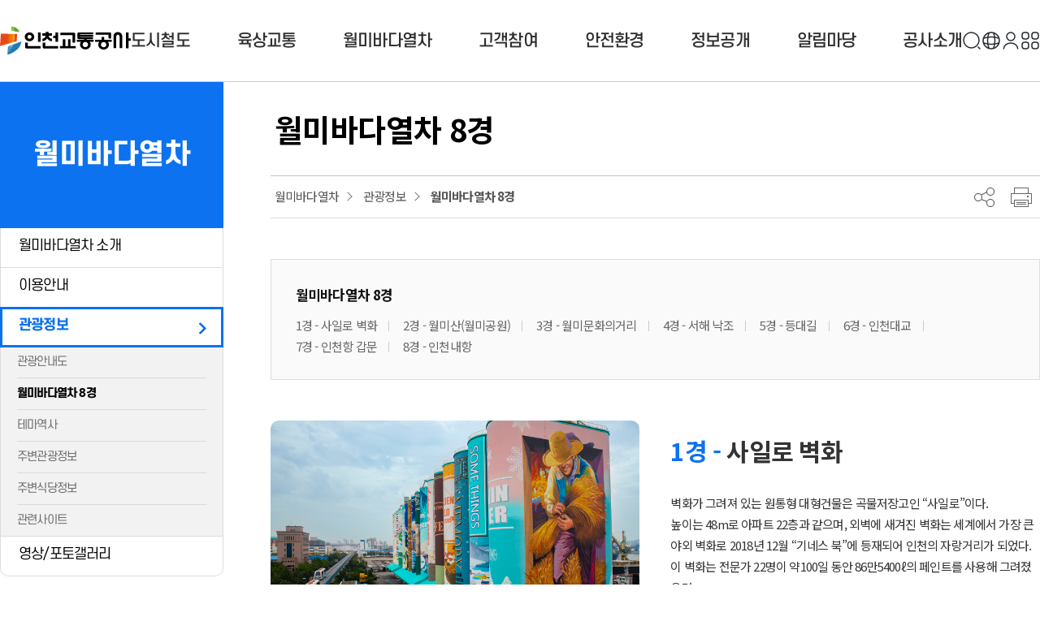

--- FILE ---
content_type: text/html;charset=UTF-8
request_url: https://www.ictr.or.kr/main/wst/scenes8.jsp
body_size: 55754
content:

<!DOCTYPE html>
<html lang="ko">
<head>
		
	<title>월미바다열차 8경 | 인천교통공사 메인&gt;월미바다열차&gt;관광정보</title>
	<meta http-equiv="Content-Type" content="text/html; charset=UTF-8" />
	<meta http-equiv="X-UA-Compatible" content="IE=edge" />
	<meta name="viewport" content="width=device-width, initial-scale=1.0, minimum-scale=1, maximum-scale=1, user-scalable=yes" />
	<meta name="description" lang="ko" content="고객을 가족처럼 편안하게, 인천교통공사" />
	<meta property="og:title" content="인천교통공사" />
	<meta property="og:description" content="고객을 가족처럼 편안하게, 인천교통공사" />
	<meta property="og:image" content="/img/og_img.jpg" />
	<link href="/main/css/common.css?v1.2" rel="stylesheet" />
	<link href="/share/css/program.css" rel="stylesheet" />
	<link href="/main/css/inc2025.css?v1.4" rel="stylesheet" />
	<link href="/main/css/sub2020.css?v1.6" rel="stylesheet" />
	<link href="/main/css/contents2020.css?v1.3.18" rel="stylesheet" />
	<link href="//cdn.rawgit.com/innks/NanumSquareRound/master/nanumsquareround.min.css" rel="stylesheet" />
	<script src="/share/js/jquery-3.2.0.min.js"></script>
	<script src="/share/js/mainui.js"></script>
</head>
<body id="sub03">
	<div id="skipnav"><a href="#contents">본문 바로가기</a></div>
<header>
	<div class="wrap">
		<h1><a href="/main"><img src="/main/img/main2025/logo.svg" alt="인천교통공사"></a></h1>
		<nav id="lnb">
			<h2><a href="#none" class="ir">메뉴</a></h2>
			<div class="mn">
				<div class="logoTit">
					<a href="/main/mypage/login.jsp">본인인증</a>
						</div>
				<ul>
					<li class="m1"><a href="/main/railway/intro.jsp">도시철도</a>
						<div class="submenu">
							<p>도시철도</p>
							<ul>
								<li><a href="/main/railway/intro.jsp">운영개요</a></li>
								<li><a href="/main/railway/guidance/map.jsp">노선도 및 역정보</a>
									<ul>
										<li><a href="/main/railway/guidance/map.jsp">노선도</a></li>
										<li><a href="/main/railway/guidance/station.jsp">역정보 및 역주변정보</a></li>
										<li><a href="/main/railway/guidance/timetable.jsp">열차운행시각표</a></li>
										<li><a href="/main/railway/guidance/elevator.jsp">승강설비 운영고장현황</a></li>
										<li><a href="/main/railway/guidance/distance.jsp">역간거리/소요시간</a></li>
										<li><a href="/main/railway/guidance/mobile.jsp">교통약자 모바일 환승 지도</a></li>
									</ul>
								</li>
								<li><a href="/main/railway/guidance/fare.jsp">이용안내</a>
									<ul>
										<li><a href="/main/railway/guidance/fare.jsp">운임안내</a></li>
										<li><a href="/main/railway/guidance/ticket.jsp">교통카드</a></li>
										<li><a href="/main/railway/guidance/ticket_group.jsp">단체승차권</a></li>
										<li><a href="/main/railway/station.jsp">역무실 전화번호</a></li>
										<li><a href="/main/railway/etiquette.jsp">지하철에티켓</a></li>
										<li><a href="/main/railway/clause/clause_1st.jsp">여객운송약관</a></li>
									</ul>
								</li>
								<li><a href="/main/railway/certificate.jsp">간편지연증명서</a></li>
								<li><a href="/main/railway/facility/basic.jsp">편의시설</a>
									<ul>
										<li><a href="/main/railway/facility/basic.jsp">기본편의시설</a></li>
										<li><a href="/main/railway/facility/disabled.jsp">장애인 편의시설</a></li>
										<li><a href="/main/railway/facility/bicycle.jsp">자전거 보관소</a></li>
										<li><a href="/main/railway/facility/parking.jsp">주차장</a></li>
										<li><a href="/main/railway/facility/nursing.jsp">수유실</a></li>
										<li><a href="/main/railway/facility/bathchair.jsp">전동휠체어 급속충전기</a></li>
									</ul>
								</li>
								<li><a href="/main/railway/major_facility/status.jsp">주요시설</a>
									<ul>
										<li><a href="/main/railway/major_facility/status.jsp">시설현황</a></li>
										<li><a href="/main/railway/major_facility/electric.jsp">전동차현황</a></li>
										<li><a href="/main/railway/major_facility/electric_car.jsp">전동차의 특징</a></li>
										<li><a href="/main/railway/major_facility/control.jsp">종합관제</a></li>
										<li><a href="/main/railway/major_facility/power.jsp">전력</a></li>
										<li><a href="/main/railway/major_facility/signal.jsp">신호</a></li>
										<li><a href="/main/railway/major_facility/communication.jsp">통신</a></li>
										<li><a href="/main/railway/major_facility/electronic.jsp">전자</a></li>
										<li><a href="/main/railway/major_facility/equipment.jsp">기계설비</a></li>
										<li><a href="/main/railway/major_facility/engineering.jsp">토목·궤도</a></li>
										<li><a href="/main/railway/major_facility/construct.jsp">건축</a></li>
									</ul>
								</li>
								<li><a href="/main/railway/protection.jsp">업무협의</a>
									<ul>
										<li><a href="/main/railway/protection.jsp">철도보호지구</a></li>
									</ul>
								</li>
								<li><a href="/main/railway/edu_training/driving_info.jsp">철도차량교육훈련</a>
									<ul>
										<li><a href="/main/railway/edu_training/driving_info.jsp">운전교육</a></li>
										<li><a href="/main/railway/edu_training/maintenance_info.jsp">정비교육</a></li>
									</ul>
								</li>
							</ul>
						</div>
					</li>
					<li class="m2"><a href="/main/land/ic_terminal/route.jsp">육상교통</a>
						<div class="submenu">
							<p>육상교통</p>
							<ul>
								<li><a href="/main/land/ic_terminal/route.jsp">인천종합터미널 안내</a>
									<ul>
										<li><a href="/main/land/ic_terminal/route.jsp">승차권예매/노선안내</a></li>
										<li><a href="/main/land/ic_terminal/boarding.jsp">승하차장안내</a></li>
										<li><a href="https://www.kobus.co.kr/ugd/bustrop/BustropCondition.do" target="_blank" title="새창">고속버스운수회사 안내</a></li>
										<li><a href="https://www.bustago.or.kr/newweb/kr/transport_information/transportation.do" target="_blank" title="새창">시외버스운수회사 안내</a></li>
										<li><a href="/main/land/ic_terminal/parking.jsp">주차장안내</a></li>
									</ul>
								</li>
								<li><a href="/main/land/entrusted/bus.jsp">버스/신교통분야안내</a>
									<ul>
										<li><a href="/main/land/entrusted/bus.jsp">간선/지선버스</a></li>
										<li><a href="/main/land/entrusted/brt.jsp">BRT</a></li>
										<li><a href="/main/land/entrusted/grt.jsp">GRT</a></li>
										<li><a href="/main/land/entrusted/bus_platform.jsp">버스승강대</a></li>
										<li><a href="/main/land/entrusted/songdo.jsp">송도공영차고지</a></li>
										<li><a href="/main/land/entrusted/cr_brt.jsp">청라 BRT 통합차고지</a></li>
										<li><a href="http://bus.incheon.go.kr/" target="_blank" title="새창">버스정보 안내</a></li>
									</ul>
								</li>
								<li><a href="/main/land/entrusted/disabled.jsp">교통약자이동지원센터</a></li>
								<li><a href="/main/land/entrusted/training.jsp">교통연수원</a></li>
							</ul>
						</div>
					</li>
					<li class="m3"><a href="/main/wst/intro.jsp">월미바다열차</a>
						<div class="submenu">
							<p>월미바다열차</p>
							<ul>
								<li><a href="/main/wst/intro.jsp">월미바다열차 소개</a>
									<ul>
										<li><a href="/main/wst/intro.jsp">월미바다열차</a></li>
										<li><a href="/main/wst/infomation.jsp">운행노선/캐릭터</a></li>
										<li><a href="/main/wst/facility.jsp">시설안내</a></li>
									</ul>
								</li>
								<li><a href="/main/wst/guidance.jsp">이용안내</a>
									<ul>
										<li><a href="/main/wst/guidance.jsp">이용방법</a></li>
										<li><a href="/main/wst/time.jsp">운영시간/요금</a></li>
										<li><a href="/main/wst/parking.jsp">교통정보</a></li>
										<li><a href="/main/bbs/bbsMsgList.do?bcd=faq&cate1=09">FAQ</a></li>
									</ul>
								</li>
								<li><a href="/main/wst/scenes8.jsp">관광정보</a>
									<ul>
										<li class="mediaPage"><a href="/main/wst/map.jsp">관광안내도</a></li>
										<li><a href="/main/wst/scenes8.jsp">월미바다열차 8경</a></li>
										<li><a href="/main/wst/theme.jsp">테마역사</a></li>
										<li><a href="/main/wst/sightseeing.jsp">주변관광정보</a></li>
										<li><a href="/main/wst/food.jsp">주변식당정보</a></li>
										<li><a href="/main/wst/site.jsp">관련사이트</a></li>
									</ul>
								</li>
								<li class="mediaPage"><a href="/main/wst/video.jsp">영상/포토갤러리</a>
									<ul>
										<li><a href="/main/wst/video.jsp">영상</a></li>
										<li><a href="/main/wst/photo.jsp">포토갤러리</a></li>
									</ul>
								</li>
								<li class="dp_mb"><a href="http://www.wolmiseatrain.or.kr/" target="_blank" title="새창">예매서비스 바로가기</a></li>
							</ul>
						</div>
					</li>
					<li class="m4"><a href="/main/customer/faq.jsp">고객참여</a>
						<div class="submenu">
							<p>고객참여</p>
							<ul>
								<li><a href="/main/customer/faq.jsp">고객의견</a>
									<ul>
										<li><a href="/main/customer/faq.jsp">FAQ</a></li>
										<li><a href="/main/customer/inconvenience.jsp">신청하기</a></li>
										<li><a href="/main/customer/survey.jsp">온라인설문</a></li>
									</ul>
								</li>
								<li><a href="/main/customer/budget.jsp">고객제안방</a>
									<ul>
										<li><a href="/main/customer/budget.jsp">주민참여예산 안내</a></li>
										<li><a href="/main/customer/budget_list.jsp">주민참여예산 제안</a></li>
										<li><a href="/main/customer/budget_result.jsp">주민참여예산 실적</a></li>
										<li><a href="/main/customer/citizen.jsp">제안제도 안내</a></li>
										<li><a href="/main/customer/adopt.jsp">채택제안</a></li>
									</ul>
								</li>
								<li><a href="/main/customer/charter.jsp">고객서비스헌장</a>
									<ul>
										<li><a href="/main/customer/charter.jsp">고객서비스헌장</a></li>
										<li><a href="/main/customer/result.jsp">이행실적</a></li>
										<li><a href="/main/customer/satisfaction.jsp">고객만족도</a></li>
									</ul>
								</li>
								<li><a href="/main/customer/culture/space.jsp">문화마당</a>
									<ul>
										<li><a href="/main/customer/culture/space.jsp">문화공간안내</a></li>
										<li><a href="/main/customer/culture/apply.jsp">문화공간 신청</a></li>
										<li><a href="/main/customer/culture/calendar.jsp">문화캘린더</a></li>
										<li><a href="/main/customer/culture/event.jsp">이벤트</a></li>
										<li><a href="/main/customer/culture/review.jsp">이벤트 후기</a></li>
									</ul>
								</li>
								<li><a href="/main/customer/monitor/guide.jsp">시민모니터</a>
									<ul>
										<li><a href="/main/customer/monitor/guide.jsp">운영안내</a></li>
										<li><a href="/main/customer/monitor/performance.jsp">운영실적</a></li>
										<li><a href="/main/customer/monitor/notice.jsp">공지사항</a></li>
										<li><a href="/main/customer/monitor/report.jsp">보고서</a></li>
										<li><a href="/main/customer/monitor/board.jsp">게시판</a></li>
									</ul>
								</li>
								<li><a href="/main/customer/absurdity/prohibition.jsp">신고센터</a>
									<ul>
										<li><a href="/main/customer/absurdity/prohibition.jsp">청탁금지법 위반 신고(청렴포털)</a></li>
										<li><a href="/main/customer/absurdity/anonymous.jsp">부조리 익명신고</a></li>
										<li><a href="/main/customer/absurdity/embroidery.jsp">자진(실명)신고</a></li>
										<li><a href="/main/customer/absurdity/public.jsp">공익신고(청렴포털)</a></li>
										<li><a href="/main/customer/absurdity/budget.jsp">예산낭비신고</a></li>
										<li><a href="/main/customer/absurdity/overuse.jsp">갑질피해신고</a></li>
										<li><a href="/main/customer/sexual.jsp">성희롱·성폭력·스토킹 신고센터</a></li>
										<li><a href="/main/customer/subcontract.jsp">하도급부조리 신고</a></li>
										<li><a href="/main/customer/absurdity/gamsa.jsp">감사반장에 바란다</a></li>
									</ul>
								</li>
								<!-- <li><a href="/main/customer/rnd.jsp">R&D HUB</a>
									<ul>
										<li><a href="/main/customer/rnd.jsp">R&D HUB 안내</a></li>
										<li><a href="/main/customer/rnd_suggest.jsp">R&D HUB 제안</a></li>
									</ul>
								</li> -->
								<li><a href="/main/customer/sangseng/info.jsp">전략사업상생플랫폼</a>
									<ul>
										<li><a href="/main/customer/sangseng/info.jsp">전략사업상생플랫폼 안내</a></li>
										<li><a href="/main/customer/sangseng/suggestion.jsp">상생제안플랫폼</a></li>
										<li><a href="/main/customer/sangseng/participation.jsp">상생참여플랫폼</a></li>
									</ul>
								</li>
								<li><a href="/main/customer/lost.jsp">유실물센터</a>
									<ul>
										<li><a href="/main/customer/lost.jsp">유실물 처리 안내</a></li>
										<li><a href="/main/customer/lost_status.jsp">유실물 등록 현황</a></li>
										<li><a href="/main/customer/contact/lost.jsp">수도권 유실물관리소</a></li>
									</ul>
								</li>
								<li><a href="/main/customer/shoot.jsp">대외촬영 신청</a></li>
								</ul>
						</div>
					</li>
					<li class="m5"><a href="/main/safety/subway/emergency.jsp">안전환경</a>
						<div class="submenu">
							<p>안전환경</p>
							<ul>
								<li><a href="/main/safety/subway/emergency.jsp">안전한 지하철</a>
									<ul>
										<li><a href="/main/safety/subway/emergency.jsp">비상시 행동요령</a></li>
										<li><a href="/main/safety/subway/equipment.jsp">안전장비 사용요령</a></li>
										<li><a href="/main/safety/subway/rule.jsp">안전한 지하철 이용수칙</a></li>
										<li><a href="/main/safety/subway/passenger.jsp">승객안전 관리시설</a></li>
										<li><a href="/main/safety/subway/experience.jsp">안전체험프로그램</a></li>
										<li class="mediaPage"><a href="/main/safety/subway/video.jsp">안전동영상</a></li>
										<li><a href="/main/safety/subway/committee.jsp">재난·철도 안전자문단</a></li>
										<li><a href="/main/safety/subway/statistics.jsp">안전보건 관련 통계</a></li>
										<li><a href="/main/safety/subway/mishap_report.jsp">철도안전보고서</a></li>
									</ul>
								</li>
								<li><a href="/main/safety/environment/policy.jsp">환경 지하철</a>
									<ul>
										<li><a href="/main/safety/environment/policy.jsp">환경경영방침</a></li>
										<li><a href="/main/safety/environment/vision.jsp">환경비전</a></li>
										<li><a href="/main/safety/environment/station.jsp">쾌적한 역사환경</a></li>
										<li><a href="/main/safety/environment/cabin.jsp">지하철 객실환경</a></li>
										<li><a href="/main/safety/environment/green.jsp">녹색 환경개선</a></li>
										<li><a href="/main/safety/environment/air.jsp">대기질 및 황사경보 등</a></li>
										<li><a href="/main/safety/environment/sense.jsp">알기쉬운 환경상식</a></li>
									</ul>
								</li>
							</ul>
						</div>
					</li>
					<li class="m6"><a href="/main/openinfo/guidance.jsp">정보공개</a>
						<div class="submenu">
							<p>정보공개</p>
							<ul>
								<li><a href="/main/openinfo/guidance.jsp">정보공개안내</a>
									<ul>
										<li><a href="/main/openinfo/guidance.jsp">정보공개제도란</a></li>
										<li><a href="/main/openinfo/private.jsp">비공개대상정보세부기준</a></li>
										<li><a href="/main/openinfo/form.jsp">정보공개 관련서식</a></li>
										<li><a href="/main/openinfo/suggestion.jsp">정보공개 고객의견</a></li>
										<li><a href="https://www.open.go.kr/" target="_blank" title="새창">정보공개 청구</a></li>
										<li><a href="/main/openinfo/personal_info.jsp">개인정보열람 청구</a></li>
									</ul>
								</li>
								<li><a href="/main/openinfo/list.jsp">사전정보 공표목록</a></li>
								<li><a href="/main/openinfo/document.jsp">정보공개문서목록</a></li>
								<li><a href="/main/openinfo/public.jsp">공공데이터 개방</a>
									<ul>
										<li><a href="/main/openinfo/public.jsp">공공데이터 제공</a></li>
										<li><a href="/main/openinfo/public_list.jsp">공공데이터 제공목록</a></li>
										<li><a href="/main/openinfo/public_inquiry.jsp">공공데이터 수요조사</a></li>
									</ul>
								</li>
							</ul>
						</div>
					</li>
					<li class="m7"><a href="/main/board/notice.jsp">알림마당</a>
						<div class="submenu">
							<p>알림마당</p>
							<ul>
								<li><a href="/main/board/notice.jsp">공지사항</a></li>
								<li><a href="/main/board/report.jsp">뉴스룸</a>
									<ul>
										<li><a href="/main/board/report.jsp">보도자료</a></li>
									</ul>
								</li>
								<li class="mediaPage"><a href="/main/board/video.jsp">홍보관</a>
									<ul>
										<li><a href="/main/board/video.jsp">홍보영상</a></li>
										<!--<li><a href="/main/board/ucc.jsp">UCC</a></li>-->
										<li><a href="/main/board/promotion.jsp">홍보물</a></li>
										<li><a href="/main/board/gallery.jsp">포토갤러리</a></li>
									</ul>
								</li>
								<li><a href="/main/board/data.jsp">자료실</a>
								</li>
								<li><a href="/main/board/bidding/standard.jsp">입찰 및 계약정보</a>
									<ul>
										<li><a href="/main/board/bidding/standard.jsp">사전규격공개</a></li>
										<li><a href="/main/board/bidding/announce.jsp">입찰공고</a></li>
										<li><a href="/main/board/bidding/open.jsp">개찰결과</a></li>
										<li><a href="/main/board/bidding/bid.jsp">입찰관련자료</a></li>
										<li><a href="/main/board/bidding/contract.jsp">계약정보</a></li>
										<li><a href="/main/board/bidding/proposal.jsp">제안서 평가결과</a></li>
									</ul>
								</li>
								<li><a href="/main/board/hire.jsp">채용정보</a>
									<ul>
										<li><a href="/main/board/hire.jsp">채용공고</a></li>
										<li><a href="/main/board/recruit.jsp">채용관리</a></li>
										<li><a href="/main/board/condition.jsp">근무조건/복리후생</a></li>
									</ul>
								</li>
								<li><a href="/main/board/ad_app.jsp">광고·임대사업</a>
									<ul>
										<li><a href="/main/board/ad_app.jsp">광고심의신청</a></li>
										<li><a href="/main/board/ad.jsp">광고시설물</a></li>
										<li><a href="/main/board/ad_status.jsp">임대·광고계약현황</a></li>
										<li><a href="/main/board/station.jsp">역구내상가</a></li>
									</ul>
								</li>
								<li><a href="/main/board/site.jsp">관련사이트</a></li>
							</ul>
						</div>
					</li>
					<li class="m8"><a href="/main/introduction/greeting.jsp">공사소개</a>
						<div class="submenu">
							<p>공사소개</p>
							<ul>
								<li><a href="/main/introduction/greeting.jsp">인천교통공사</a>
									<ul>
										<li><a href="/main/introduction/greeting.jsp">CEO 인사말</a></li>
										<li><a href="/main/introduction/ideology.jsp">경영이념·사훈</a></li>
										<li><a href="/main/introduction/location.jsp">찾아오시는길</a></li>
									</ul>
								</li>
								<li><a href="/main/introduction/status/summary.jsp">일반현황</a>
									<ul>
										<li><a href="/main/introduction/status/summary.jsp">개요</a></li>
										<li><a href="/main/introduction/status/history.jsp">연혁</a></li>
										<li><a href="/main/introduction/status/organ.jsp">조직 및 임직원</a></li>
										<li><a href="/main/introduction/status/directorate_organ.jsp">이사회 현황</a></li>
										<li><a href="/main/introduction/status/bowling.jsp">볼링선수단 소개 및 운영현황</a></li>
										<li><a href="/main/introduction/status/ci.jsp">공사 상징(CI)/캐릭터</a></li>
										<li><a href="/main/introduction/status/union.jsp">노동조합현황</a></li>
										<li><a href="/main/introduction/status/council.jsp">노사협의회 개최현황</a></li>
										<li><a href="/main/introduction/status/legal.jsp">법률고문 운영현황</a></li>
									</ul>
								</li>
								<li><a href="/main/introduction/management/vision.jsp">경영공시</a>
									<ul>
										<li><a href="/main/introduction/management/vision.jsp">비전 및 경영목표</a></li>
										<li><a href="/main/introduction/management/major.jsp">주요사업계획</a></li>
										<li><a href="/main/introduction/management/budget.jsp">예산현황</a></li>
										<li><a href="/main/introduction/management/disclosure.jsp">업무추진비 공개</a></li>
										<li><a href="/main/introduction/management/performance.jsp">영업실적</a></li>
										<li><a href="/main/introduction/management/directorate.jsp">이사회 개최실적</a></li>
										<li><a href="/main/introduction/management/evaluation.jsp">경영평가</a></li>
										<li><a href="/main/introduction/management/audit.jsp">감사결과·청렴활동</a></li>
										<li><a href="/main/introduction/management/safety.jsp">안전경영방침</a></li>
									</ul>
								</li>
								<li><a href="/main/introduction/settlement/intro.jsp">결산현황</a>
									<ul>
										<li><a href="/main/introduction/settlement/intro.jsp">결산개요</a></li>
										<li><a href="/main/introduction/settlement/finance.jsp">재무상태표</a></li>
										<li><a href="/main/introduction/settlement/income.jsp">손익계산서</a></li>
										<li><a href="/main/introduction/settlement/cashflow.jsp">현금흐름표</a></li>
										<li><a href="/main/introduction/settlement/equity.jsp">자본변동표</a></li>
										<li><a href="/main/introduction/settlement/reduce.jsp">부채관리계획</a></li>
									</ul>
								</li>
								<li><a href="/main/introduction/esg_manage/ictesg.jsp">ESG 경영</a>
									<ul>
										<li><a href="/main/introduction/esg_manage/ictesg.jsp">ITC ESG</a></li>
										<li><a href="/main/introduction/esg_manage/about.jsp">ESG경영 전략</a></li>
										<li><a href="/main/introduction/esg_manage/report.jsp">지속가능경영보고서</a></li>
										<li><a href="/main/introduction/esg_manage/bonds.jsp">ESG 채권</a></li>
									</ul>
								</li>
								<li><a href="/main/introduction/ethics/system.jsp">윤리경영</a>
									<ul>
										<li><a href="/main/introduction/ethics/system.jsp">윤리경영체계</a></li>
										<li><a href="/main/introduction/ethics/conduct.jsp">임직원 행동강령</a></li>
										<li><a href="/main/introduction/ethics/record.jsp">추진실적</a></li>
										<li><a href="/main/introduction/ethics/social.jsp">사회공헌활동</a></li>
										<li><a href="/main/introduction/ethics/data.jsp">청렴윤리경영 자료실</a></li>
										<li><a href="/main/introduction/ethics/qna.jsp">청렴윤리경영 소통</a></li>
									</ul>
								</li>
								<li><a href="/main/introduction/human/human.jsp">인권경영</a>
									<ul>
										<li><a href="/main/introduction/human/human.jsp">인권경영헌장</a></li>
										<li><a href="/main/introduction/human/guideline.jsp">인권경영규정</a></li>
										<li><a href="/main/introduction/human/result.jsp">인권경영 자료실</a></li>
										<li><a href="/main/introduction/human/record.jsp">추진실적</a></li>
										<li><a href="/main/introduction/human/violation.jsp">인권침해 구제안내</a></li>
										<li><a href="/main/introduction/human/report.jsp">인권침해신고</a></li>
									</ul>
								</li>
								<li><a href="/main/introduction/regulation.jsp">사규 제·개정 예고</a>
									<ul>
										<li><a href="/main/introduction/regulation.jsp">사규</a></li>
										<li><a href="/main/introduction/regulation_premonition.jsp">사규 제·개정 예고</a></li>
									</ul>
								</li>
								<li><a href="/main/introduction/positive/definition.jsp">적극행정</a>
									<ul>
										<li><a href="/main/introduction/positive/definition.jsp">적극행정 정의</a></li>
										<li><a href="/main/introduction/positive/plan.jsp">실행계획</a></li>
										<li><a href="/main/introduction/positive/data.jsp">자료실</a></li>
										<li><a href="/main/introduction/positive/negative.jsp">소극행정 신고센터</a></li>
									</ul>
								</li>
							</ul>
						</div>
					</li>
					<li class="dp_mb m9"><a href="/main/guidance/sitemap.jsp">이용안내</a>
						<div class="submenu">
							<p>이용안내</p>
							<ul>
								<li><a href="/main/guidance/sitemap.jsp">사이트맵</a></li>
								<li><a href="/main/guidance/individual.jsp">개인정보처리방침</a></li>
								<li><a href="/main/guidance/cctv.jsp">영상정보처리기기 운영·관리 방침</a></li>
								<li><a href="/main/guidance/email.jsp">이메일무단수집거부</a></li>
							</ul>
						</div>
					</li>
					</ul>
			</div>
			<a href="#none" class="ir close">메뉴 닫기</a>
		</nav>
		<ul id="gnb">
			<li class="topSearch">
				<a href="#none" class="search_btn" id="search_btn">검색</a>
				<div class="top_search" id="top_search">
					<form action="/search" target="_blank" >
						<label for="top_search_input" class="ir">검색어 입력</label>
						<input type="text" id="top_search_input" name="query" title="검색어를 입력하세요" placeholder="검색어를 입력하세요" />
						<input type="submit" title="새창 검색" value="검색" />
					</form>
				</div>
				<a href="#none" class="close">검색닫기</a>
			</li>
			<li id="lang">
				<a href="#none" class="toggle-ul" aria-controls="lang-list" aria-expanded="false" role="button">Language</a>
				<ul id="lang-list">
					<li><a href="/foreign/eng/" target="_blank" title="새창">EN</a></li>
					<li><a href="/foreign/jpn/" target="_blank" title="새창">JP</a></li>
					<li><a href="/foreign/chi/" target="_blank" title="새창">CN</a></li>
				</ul>
			</li>
			<li class="login"><a href="/main/mypage/login.jsp" id="login_target" class="loginBtn" title="레이어 열기">본인인증</a>
						<div id="loginForm">
							<div>
								<!-- 로그인 삽입 영역 -->
								<!-- <a href="#login_target" class="close">닫기</a> -->
							</div>
						</div>
					</li>
				<li class="allmenu"><a href="/main/guidance/sitemap.jsp" class="allmenu">사이트맵</a></li>
		</ul>
	</div>
	<span class="navBg"></span>
</header>

	<hr />
	<div id="container" class="wrap">
			
	<div id="lmenu">
			<h2><span>월미바다열차</span></h2>
			<ul>
				<li><a href="/main/wst/intro.jsp">월미바다열차 소개</a>
					<ul>
						<li><a href="/main/wst/intro.jsp">월미바다열차</a></li>
						<li><a href="/main/wst/infomation.jsp">운행노선/캐릭터</a></li>
						<li><a href="/main/wst/facility.jsp">시설안내</a></li>
					</ul>
				</li>
				<li><a href="/main/wst/guidance.jsp">이용안내</a>
					<ul>
						<li><a href="/main/wst/guidance.jsp">이용방법</a></li>
						<li><a href="/main/wst/time.jsp">운영시간/요금</a></li>
						<li><a href="/main/wst/parking.jsp">교통정보</a></li>
						<li><a href="/main/bbs/bbsMsgList.do?bcd=faq&cate1=09">FAQ</a></li>
					</ul>
				</li>
				<li><a href="/main/wst/scenes8.jsp">관광정보</a>
					<ul>
						<li class="mediaPage"><a href="/main/wst/map.jsp">관광안내도</a></li>
						<li><a href="/main/wst/scenes8.jsp">월미바다열차 8경</a></li>
						<li><a href="/main/wst/theme.jsp">테마역사</a></li>
						<li><a href="/main/wst/sightseeing.jsp">주변관광정보</a></li>
						<!--<li><a href="https://www.icjg.go.kr/tour/ctsh0101a" target="_blank" title="새창">주변식당정보</a></li>-->
						<li><a href="/main/wst/food.jsp">주변식당정보</a></li>
						<li><a href="/main/wst/site.jsp">관련사이트</a></li>
					</ul>
				</li>
				<li class="last mediaPage"><a href="/main/wst/video.jsp">영상/포토갤러리</a>
					<ul>
						<li><a href="/main/wst/video.jsp">영상</a></li> 
						<li><a href="/main/wst/photo.jsp">포토갤러리</a></li>
					</ul>
				</li>
			</ul>
			<p><a href="http://www.wolmiseatrain.or.kr" target="_blank" title="새창"><img src="/main/img/contents/wst_btn.png" alt="월미바다 열차예매서비스 바로가기" /></a></p>
			<p><img src="/main/img/sub/phonenum.png" alt="월미바다열차 문의 032-450-7600" /></p>
		</div>

		<div id="contents">
			
<div id="con_tit">
	<h3>월미바다열차 8경</h3>
	<ol id="location">
	<li>월미바다열차</li>
	<li>관광정보</li>
	<li>월미바다열차 8경</li>
</ol>
	<ul id="share">
		<li><a href="#" class="ir share toggle">공유</a>
			<ul>
				<li><a href="#" class="blog_share" title="새창 열림" ><img src="/main/img/sub/sns_blog.gif" alt="블로그 공유하기" /></a></li>
                <li><a href="#" class="facebook_share" title="새창 열림" ><img src="/main/img/sub/sns_facebook.gif" alt="페이스북 공유하기" /></a></li>
                <li><a href="#" class="twitter_share" title="새창 열림" ><img src="/main/img/sub/sns_twitter.gif" alt="트위터 공유하기" /></a></li>
                <li>
                    <a href="#" class="copy_url"><img src="/main/img/sub/sns_link.gif" alt="링크복사" /></a>
                </li>
			</ul>
		</li>
		<li><a href="#" onclick="print(); return false;" class="ir print">프린트</a></li>
	</ul>
</div>
<script>
	var encodeUri = encodeURIComponent(document.location.href);
	var decodeUri = document.location.href;
	var encodeTitle = encodeURI($("title").html());
	$("#share>li>ul>li>a").click(function(){
		var shareType = $(this).attr("class");
		if(shareType=="blog_share"){ // 블로그
			window.open('http://blog.naver.com/openapi/share?url='+decodeUri+'&title='+encodeTitle);
		}else if(shareType=="facebook_share"){ // 페이스북
            window.open("http://www.facebook.com/sharer.php?u="+encodeUri);
		}else if(shareType=="twitter_share"){ // 트위터
			window.open("https://twitter.com/intent/tweet?url="+encodeUri);
		}else if(shareType=="copy_url"){ // 링크복사
            var $temp = $("<input>");
            $("body").append($temp);
            $temp.val(decodeUri).select();
            document.execCommand("copy");
            $temp.remove();
            
            alert("링크가 복사 되었습니다.");
			setTimeout(function(){
				$('#share a.copy_url').focus();
			});
		}
		return false;
	});
    $("#con_tit>ul>li.print>a").click(function(){
        print();
    });
</script>			
			<!-- detail_contents -->
			<div id="detail_con">
			<div class="wst_tab">
			<p>월미바다열차 8경</p>
			
			<ul>
				<li><a href="#con1" id="con1Tab">1경 - 사일로 벽화</a></li>
				<li><a href="#con2" id="con2Tab">2경 - 월미산(월미공원)</a></li>
				<li><a href="#con3" id="con3Tab">3경 - 월미문화의거리</a></li>
				<li><a href="#con4" id="con4Tab">4경 - 서해 낙조</a></li>
				<li><a href="#con5" id="con5Tab">5경 - 등대길</a></li>
				<li><a href="#con6" id="con6Tab">6경 - 인천대교</a></li>
				<li><a href="#con7" id="con7Tab">7경 - 인천항 갑문</a></li>
				<li><a href="#con8" id="con8Tab">8경 - 인천내항</a></li>
			</ul>
			</div>
			
			<div class="wstTheme margin_t50">
			<div id="con1">
			<ul class="photo">
				<li><a href="#none"><span><img alt="사일로 벽화 전경" src="/main/img/contents/wst_scenes8_1.jpg" /> <span class="btn_view">크게보기</span> </span> </a></li>
			</ul>
			
			<dl>
				<dt><span class="num">1경 - </span> 사일로 벽화</dt>
				<dd>벽화가 그려져 있는 원통형 대형건물은 곡물저장고인 “사일로”이다.<br />
				높이는 48m로 아파트 22층과 같으며, 외벽에 새겨진 벽화는 세계에서 가장 큰 야외 벽화로 2018년 12월 “기네스 북”에 등재되어 인천의 자랑거리가 되었다.<br />
				이 벽화는 전문가 22명이 약100일 동안 86만5400ℓ의 페인트를 사용해 그려졌으며,<br />
				넓이는 2만3689㎡로 이전 기록인 미국 콜로라도 푸에블로 제방의 벽화보다 1.4배 넓다. 2019년 3월에는 독일 아이에프 디자인 어워드 본상도 수상했다.</dd>
			</dl>
			</div>
			<a class="goTop" href="#con1Tab">상단 바로가기로 돌아가기</a>
			
			<div id="con2">
			<ul class="photo">
				<li><a href="#none"><span><img alt="월미산 전경" src="/main/img/contents/wst_scenes8_2.jpg" /> <span class="btn_view">크게보기</span> </span> </a></li>
			</ul>
			
			<dl>
				<dt><span class="num">2경 - </span> 월미산(월미공원)</dt>
				<dd>월미산은 인천상륙작전 격전지로서 반세기 동안 일반인의 출입이 통제되면서 자연의 숲과 다람쥐, 부엉이 등 야생동물의 천국이 된 소중한 산이다. 2001년 산책로를 만들어 “월미공원”으로 새롭게 탄생하였고 월미산 정상에 올라가며 인천항과 서해바다, 인천국제공항 등을 한눈에 볼 수 있다.</dd>
			</dl>
			</div>
			<a class="goTop" href="#con2Tab">상단 바로가기로 돌아가기</a>
			
			<div id="con3">
			<ul class="photo">
				<li><a href="#none"><span><img alt="월미문화의거리 전경" src="/main/img/contents/wst_scenes8_3.jpg" /> <span class="btn_view">크게보기</span> </span> </a></li>
			</ul>
			
			<dl>
				<dt><span class="num">3경 - </span> 월미문화의거리</dt>
				<dd>월미문화의거리는 인천대교와 서해바다의 경관을 활용할 휴게 및 문화 이벤트 공간이다. 별빛∙수경∙이벤트 광장과 전망대, 휴식∙테마 공간 등 직접 바다를 접할 수 있다. 길을 따라 횟집과 카페가 있으며, 이 곳에서 바다 경치를 즐기며 식사나 커피를 즐길 수 있다. 월미문화의 거리일대에는 대관람차, 바이킹, 디스코 팡팡 등 다양한 놀이시설이 있어 시민들은 스릴과 재미를 즐길 수 있다.</dd>
			</dl>
			</div>
			<a class="goTop" href="#con3Tab">상단 바로가기로 돌아가기</a>
			
			<div id="con4">
			<ul class="photo">
				<li><a href="#none"><span><img alt="서해 낙조 전경" src="/main/img/contents/wst_scenes8_4.jpg" /> <span class="btn_view">크게보기</span> </span> </a></li>
			</ul>
			
			<dl>
				<dt><span class="num">4경 - </span> 서해 낙조</dt>
				<dd>월미바다열차를 타면 인천의 멋진 바다와 서해 노을을 볼 수 있다. 월미바다열차 해안선코스에서는 드넓은 바다가 펼쳐져 있어서 영종대교, 팔미도, 용유도, 인천대교를 관람할 수 있다. 월미도에서 바라보는 서해 노을은 인생에서 꼭 한번은 봐야할 정도로 아름답다.</dd>
			</dl>
			</div>
			<a class="goTop" href="#con4Tab">상단 바로가기로 돌아가기</a>
			
			<div id="con5">
			<ul class="photo">
				<li><a href="#none"><span><img alt="등대길 전경" src="/main/img/contents/wst_scenes8_5.jpg" /> <span class="btn_view">크게보기</span> </span> </a></li>
			</ul>
			
			<dl>
				<dt><span class="num">5경 - </span> 등대길</dt>
				<dd>바닷가 쪽으로 길게 뻗은 방파제는 월미도 등대길이다.<br />
				이곳에는 나무 바닥 산책로 길을 따라 인천의 역사 자료를 전시하고 있다. 천천히 산책을 하며 역사자료를 읽다보면 해양도시 인천의 역사가 한눈에 그려진다.</dd>
			</dl>
			</div>
			<a class="goTop" href="#con5Tab">상단 바로가기로 돌아가기</a>
			
			<div id="con6">
			<ul class="photo">
				<li><a href="#none"><span><img alt="인천대교 야경" src="/main/img/contents/wst_scenes8_6.jpg" /> <span class="btn_view">크게보기</span> </span> </a></li>
			</ul>
			
			<dl>
				<dt><span class="num">6경 - </span> 인천대교</dt>
				<dd>인천대교는 대한민국 인천광역시에 있는 다리로 중구 운서동 영종 나들목과 연수구 송도동 연수 분기점을 연결한다. 제2경인고속도를 구성하는 고속도로 교량이다.<br />
				2005년에 착공하여 2009년 10월 16일에 완공, 2009년 10월 19일부터 차량 통행이 시작되었다. 총 교량 구간 18.35km이다.<br />
				인천대교는 수많은 국내외 토목 전문가들이 “세계 3대 아름다운 다리”로 꼽는다. 특히 2005년도 착공 당시부터 영국 금융전문지 유로머니(Euromoney)가 선정한 ‘올해의 PF최우수상’을 수상했으며, 2010년도에는 일본토목학회가 주최한 ‘다나까상’도 탔으며, 2011년도에는 미국토목학회가 선정한 ‘올해의 OCEA상’을 수상하였다. 그 중 세상에서도 ‘가장 야경이 아름다운 다리를 꼽는다면 바로 인천대교’를 꼽는다.</dd>
			</dl>
			</div>
			<a class="goTop" href="#con6Tab">상단 바로가기로 돌아가기</a>
			
			<div id="con7">
			<ul class="photo">
				<li><a href="#none"><span><img alt="인천항갑문 전경" src="/main/img/contents/wst_scenes8_7.jpg" /> <span class="btn_view">크게보기</span> </span> </a></li>
			</ul>
			
			<dl>
				<dt><span class="num">7경 - </span> 인천항 갑문</dt>
				<dd>우리나라 유일의 갑문이다. 최대 10m의 밀물, 썰물 차이를 극복하기 위해 만들어졌다. 갑문이란 밀물 때 바닷물을 가두어 항상 일정한 수심을 유지함으로써 썰물 때도 선박의 하역작업을 가능하게 해 주는 중요한 시설로서, 1918년 처음 만들어졌다. 현재 제2갑문은 1974년에 만들어졌다.</dd>
			</dl>
			</div>
			<a class="goTop" href="#con7Tab">상단 바로가기로 돌아가기</a>
			
			<div id="con8">
			<ul class="photo">
				<li><a href="#none"><span><img alt="인천내항 전경" src="/main/img/contents/wst_scenes8_8.jpg" /> <span class="btn_view">크게보기</span> </span> </a></li>
			</ul>
			
			<dl>
				<dt><span class="num">8경 - </span> 인천내항</dt>
				<dd>인천내항은 1883년 제물포항으로 개항, 1974년 갑문이 완성되어 10m 조수간만의 차를 극복하고 대한민국 경제를 움직이는 원동력이 되었다. 그리고 인천신항 등이 신축되어 인천내항의 이용률 및 유휴지가 많아짐으로써 항만재개발 사업이 대두되고 있다. 현재 옛 곡물창고를 복합문화공간인 ‘상상플랫폼’으로 재탄생 시켰으며, 2030년까지 단계적으로 체험형 도시관광명소, 복합 업무지구 등으로 재개발될 예정이다.</dd>
			</dl>
			</div>
			<a class="goTop" href="#con8Tab">상단 바로가기로 돌아가기</a></div>
			</div>
			<!-- detail_contents end -->
			<script>
			//<![CDATA[
				$(".photo>li>a").click(function(){
					$(this).parent().toggleClass("select");
					$("body").toggleClass("wst_noScroll");
					$(this).find("span.btn_view").html($(this).find("span.btn_view").html() == '닫기' ? '크게보기' : '닫기');
				});
			//]]>
			</script>
			<div id="data_control">
		<dl>
			<dt>담당부서</dt>
			<dd class="before">신사업개발팀&nbsp;032-450-7600</dd>
				</dl>
		</div>
		</div>
	</div>
	
	<div id="quick">
		<h2 class="ir">퀵메뉴</h2>
		<ul>
			<li class="q1"><a href="/main/railway/guidance/map.jsp">지하철노선</a></li>
			<li class="q2"><a href="/main/railway/guidance/timetable.jsp">열차시각표</a></li>
			<!-- <li class="q3"><a href="/main/railway/facility/basic.jsp">지하철편의시설</a></li> -->
			<li class="q4"><a href="/main/customer/lost_status.jsp">유실물현황</a></li>
			<li class="q5"><a href="/main/land/entrusted/bus.jsp">간선/지선버스</a></li>
			<li class="q6"><a href="/main/land/entrusted/brt.jsp">BRT</a></li>
			<li class="q7"><a href="/main/land/entrusted/grt.jsp">GRT</a></li>
			<li class="q8"><a href="/main/wst/intro.jsp">월미바다열차</a></li>
		</ul>
		<a href="#" class="topBtn">TOP</a>
	</div>
	<script>
		var bodyNowID = $('body').attr('id');
		if (!bodyNowID) {
			$('body').attr('id', 'subBody');
			bodyNowID = 'subBody';
		}

		$('#quick a.topBtn').attr('href', '#'+bodyNowID)
	</script>
	<hr />
	
			<footer>
				<div class="link-box">
					<div class="wrap">
						<div class="sns">
							<p class="logo"><img src="/main/img/main2025/btm-logo.svg" alt="im Yours"></p>
							<ul>
								<li class="blog"><a href="https://blog.naver.com/iammetro" target="_blank" title="새창">블로그</a></li>
								<li class="facebook"><a href="https://www.facebook.com/itc980415/" target="_blank" title="새창">페이스북</a></li>
								<li class="kakao-plus"><a href="http://pf.kakao.com/_xexaiQj" target="_blank" title="새창">카카오플러스친구</a></li>
								<li class="youtube"><a href="https://www.youtube.com/channel/UCViMBGiRwF1BoB6cem82_yA" target="_blank" title="새창">유튜브</a></li>
							</ul>
						</div>
						<ul class="other-site">
							<li>
								<button class="toggle-ul" aria-controls="org-list" aria-expanded="false">유관기관</button>
								<ul id="org-list">
									<li><a target="_blank" title="새창" href="https://www.imetroservice.co.kr/">인천메트로서비스</a></li>
									<li><a target="_blank" title="새창" href="http://www.seoulmetro.co.kr/kr/">서울교통공사</a></li>
									<li><a target="_blank" title="새창" href="https://info.korail.com/">코레일</a></li>
									<li><a target="_blank" title="새창" href="https://www.arex.or.kr/">공항철도</a></li>
									<li><a target="_blank" title="새창" href="https://www.metro9.co.kr/">서울메트로9호선</a></li>
									<li><a target="_blank" title="새창" href="https://www.shinbundang.co.kr/">신분당선주식회사</a></li>
									<li><a target="_blank" title="새창" href="https://www.humetro.busan.kr/">부산교통공사</a></li>
									<li><a target="_blank" title="새창" href="https://www.dtro.or.kr/">대구교통공사</a></li>
									<li><a target="_blank" title="새창" href="https://www.djtc.kr/">대전교통공사</a></li>
									<li><a target="_blank" title="새창" href="https://www.grtc.co.kr/">광주교통공사</a></li>
								</ul>
							</li>
							<li>
								<button class="toggle-ul" aria-controls="site-list" aria-expanded="false">관련사이트</button>
								<ul id="site-list">
									<li><a target="_blank" title="새창" href="https://tago.go.kr/">국가대중교통정보센터</a></li>
									<li><a target="_blank" title="새창" href="https://www.acrc.go.kr/">국민권익위원회</a></li>
									<li><a target="_blank" title="새창" href="https://www.epeople.go.kr/">국민신문고</a></li>
									<li><a target="_blank" title="새창" href="http://www.molit.go.kr/">국토교통부</a></li>
									<li><a target="_blank" title="새창" href="https://www.incheon.go.kr/">인천광역시청 </a></li>
									<li><a target="_blank" title="새창" href="http://www.icpolice.go.kr/">인천시경찰청</a></li>
									<li><a target="_blank" title="새창" href="https://www.pps.go.kr/">인천지방조달청</a></li>
									<li><a target="_blank" title="새창" href="http://www.kric.go.kr/">철도산업정보센터</a></li>
									<li><a target="_blank" title="새창" href="https://www.kead.or.kr/">한국장애인고용공단</a></li>
									<li><a target="_blank" title="새창" href="https://www.krri.re.kr/">한국철도기술연구원</a></li>						
									<li><a target="_blank" title="새창" href="https://www.korass.or.kr/">한국철도협회</a></li>	
								</ul>
							</li>
							<li>
								<button class="toggle-ul" aria-controls="staff-list" aria-expanded="false">직원공간</button>
								<ul id="staff-list">
									<li><a target="_blank" title="새창" href="https://ictr.ezwel.com/">복리후생관</a></li>					
									<li><a target="_blank" title="새창" href="https://imail.ictr.or.kr/">웹메일</a></li>
									<li><a target="_blank" title="새창" href="https://itc.ubob.com">인재개발원</a></li>
									<li><a target="_blank" title="새창" href="http://www.isunion.or.kr/">인천교통공사노동조합</a></li>
									<li><a target="_blank" title="새창" href="https://www.railsafety.or.kr/">철도안전정보종합관리시스템</a></li>
								</ul>
							</li>
						</ul>
					</div>
				</div>
				<div class="con-box">				
					<div class="wrap">
						<div class="info">
							<ul>
								<li><a href="/main/guidance/individual.jsp">개인정보처리방침</a></li>
								<li><a href="/main/guidance/cctv.jsp">영상정보처리기기방침</a></li>
								<li><a href="/main/guidance/mobiletype.jsp">이동형영상정보처리기기방침</a></li>
								<li><a href="/main/railway/clause/clause_1st.jsp">여객운송약관</a></li>
								<li><a href="/main/introduction/location.jsp">오시는길</a></li>
							</ul>
							<div class="addr">인천교통공사 <address>[21510] 인천광역시 남동구 경인로 674 (간석동) 대표전화  1899-4446</address></div>
							<p class="copy">COPYRIGHT © INCHEON TRANSIT CORPORATION.ALL RIGHTS RESERVED.</p>
							<p class="marks"><a href="http://www.wa.or.kr/board/list.asp?BoardID=0006" target="_blank" title="새창"><img src="/main/img/inc2020/mark_wa.png" alt="(사)한국장애인단체총연합회 한국웹접근성인증평가원 웹 접근성 우수사이트 인증마크(WA인증마크)"></a></p>
						</div>
						<ul class="call">
							<li><span>인천종합터미널</span> 1666-7114</li>
							<li><span>인천교통약자이동지원센터</span> 1577-0320</li>
							<li><span>교통연수원 </span> 032-554-8011</li>
							<li><span>월미바다열차 </span> 032-450-7600</li>
						</ul>
					</div>
				</div>
			</footer>
			
<script>
	$(".toggle").click(function(){
		$(this).siblings().toggle();
		$("header .top_search").hide();
	});

	$('ul.mainLink>li').focusin(function(){
		$(this).siblings().removeClass('select');
		$(this).addClass('select');
		return false;
	});

	$("header .topSearch a").click(function(){
		$("header .top_search").show();
		$(this).parent().addClass('on');
		$('header .search_btn').focus();
	});

	$("header .topSearch a.close").click(function(){
		$("header .top_search").hide();
		$(this).parent().removeClass('on');
		$('header .search_btn').focus();
	});

	$(".toggle-ul").click(function(){
		if($(this).attr("aria-expanded") == 'true'){
			$(this).attr("aria-expanded", "false");
		} else {
			$(this).attr("aria-expanded", "true");
		}
	});

	$(".toggle-ul+ul>li:nth-last-child(1)").focusout(function(){
		if($(this).parent().siblings().attr("aria-expanded") == 'true'){
			$(this).parent().siblings().attr("aria-expanded", "false");
		} else {
			$(this).parent().siblings().attr("aria-expanded", "true");
		}
	});

	//nav
		$(window).resize(function(){
			windowWidth = $(window).width()
		}).resize();

		if(windowWidth<1280){
			$(".toggle-ul").click(function(){
				$(this).parent().siblings("li").children("button").attr("aria-expanded", "false");
			});
			//mobile
			$("#lnb>h2>a").click(function(){
				$("body").addClass('noScroll');
				$("#lnb a.close").show();
				$("#lnb .mn").addClass('mn-open');
				$(".navBg").show();
				$(" header .top_search").hide();
				$("header #lang ul").hide();
				return false;
			});	
			$("#lnb a.close").click(function(){
				$(this).hide();
				$("body").removeClass('noScroll');
				$(" #lnb .mn").removeClass('mn-open');
				$(".navBg").hide();
				return false;
			});	
			$("#lnb .mn>ul>li>a").click(function(){
				$("#lnb .mn>ul>li").removeClass('on');
				$(this).parent().addClass('on');
				return false;
			});
			$("#lnb div.submenu>ul>li>ul").siblings("a").click(function(){
				$("#lnb div.submenu>ul>li").removeClass('on');
				$("#lnb div.submenu>ul>li>ul").slideUp();
				$(this).parent("li").addClass('on');
				$(this).siblings("ul").slideDown();
				return false;
			});
			$("#lnb div.submenu>ul>li>ul").parent().addClass('smenu');

			//nav_on
			var current_url = "/main/wst/scenes8.jsp";
			//2depth
			$("#lnb .submenu>ul>li>a[href='"+current_url+"']").parent("li").addClass('on').parent().parent().parent("li").addClass('on').siblings("li").removeClass('on');
			//3depth
			$("#lnb .smenu>ul>li>a[href='"+current_url+"']").parent("li").addClass('on').parent("ul").css('display','block').parent("li").addClass('on').parent().parent().parent("li").addClass('on').siblings("li").removeClass('on');
			//tab
			$("#lnb .smenu>ul>li>a[href='"+$("#tab>ul>li:eq(0)>a").attr("href")+"']").parent("li").addClass('on').parent("ul").css('display','block').parent("li").addClass('on').parent().parent().parent("li").addClass('on').siblings("li").removeClass('on');
			
		}else{
			//pc
			$("#lnb .mn>ul>li>a").bind('mouseenter focusin', function(){
				$("header").addClass('on');
				$("#lnb div.submenu").hide();
				$(this).siblings("div").show();
				$("#lnb .mn>ul>li>a").removeClass('on');
				$(this).addClass('on');
				$(".navBg").show();
				var menunum = $(this).parent().attr("class");
				$(".navBg").attr("class","navBg");
				$(".navBg").addClass(menunum);
			});
			$("header").mouseleave(function(){
				$("header").removeClass('on');
				$("#lnb .mn>ul>li>a").removeClass('on');
				$("#lnb div.submenu").hide();
				$(".navBg").hide();
				$(".navBg").attr("class","navBg");					
			});
			$("#gnb .allmenu>a, .sloganBox a").focusin(function(){
				$("header").removeClass('on');
				$("#lnb .mn>ul>li>a").removeClass('on');
				$("#lnb div.submenu").hide();
				$(".navBg").hide();
				$(".navBg").attr("class","navBg");	
			});

			$(".gnb, #container, #quick").focusin(function(){
				$("header").removeClass('on');
				$("#lnb .mn>ul>li>a").removeClass('on');
				$("#lnb div.submenu").hide();
				$(".navBg").hide();
			});	
		}
		if(windowWidth>990){
			$('a[href^="tel:"]').contents().unwrap();
		}

		function goLoginForm(return_uri, message){
			var chk = true;
			if(message!=null && return_uri!=""){
				chk = confirm(message);
			}			
			if(chk){
				if(return_uri==null || return_uri==""){
					return_uri = location.href;
				}
				return_uri = return_uri.replace("?", "!");
				return_uri = return_uri.replace(eval("/" + "&" + "/gi"), "!");
				return_uri = return_uri.replace(eval("/" + "&" + "/gi"), "!");
				if(return_uri.indexOf("http")==0){
					var arrDns = return_uri.split("//"); 
					return_uri = arrDns[1].substring(arrDns[1].indexOf("/"));
				}			
				$.ajax({
					url: "/main/login/loginForm.do?pgdiv=layer&return_uri=" + return_uri,
					async:false,
					type: 'POST',	
					//dataType: 'xml',
					timeout: 100,	
					success: function(htmldata){	
						$("#loginForm>div").html(htmldata+'\n<a href="#loginForm" class="close" onclick="return false">닫기</a>');
						$("#loginForm a.close").click(function(){
							$(this).parent().parent("#loginForm").hide();
							if(message==null){	
								$(".loginBtn").focus();
							}else{
								$("p.btnBox>a.btn_ok").focus();
							}
							//return false;
						});
					}
				});			
				$("#loginForm").show();			
				$("ul.realname>li.ic01>button").focus();
			}
			return false;
		}
		
		//login
		$(".loginBtn").click(function(){
			return goLoginForm();
		});			
		
		//$('.mediaPage').remove();
</script>
			<script async src="https://www.googletagmanager.com/gtag/js?id=UA-150714747-1"></script>
			
			<!-- Google tag (gtag.js) -->
			<script async src="https://www.googletagmanager.com/gtag/js?id=G-ZKT70E4YL7"></script>
			<script>
				window.dataLayer = window.dataLayer || [];
				function gtag(){dataLayer.push(arguments);}
				gtag('js', new Date());
				gtag('config', 'G-ZKT70E4YL7');

				var inputFormArray = ["apply.jsp", "form.jsp", "form.do"]; //메시지 띄울 주소 형식
				inputFormArray.some(function(value, index, array){ //forEach와는 다르게 some의 경우 리턴값이 true가 되면 break가 걸림
					if(location.href.toLowerCase().indexOf(value) > -1 && location.href!="https://www.ictr.or.kr/main/land/entrusted/bus_platform.jsp"	&& location.href!="https://www.ictr.or.kr/main/openinfo/form.jsp"			  ){
						alert("고객님의 개인정보보호를 위해 접속 후 20분이 경과하면 \n" +
							 "자동으로 로그아웃되어 작성하신 데이터가 유실될 수 있습니다.\n" +
							 "장문 작성의 경우 외부에서 작성 후 복사하는 것을 권장합니다.");
						return location.href.toLowerCase().indexOf(value) > -1;
					}else{
						return false;
					}
				});
			</script>
			<script>
				window.onload = function(){
					window.document.body.scroll = "auto";
			}
			</script>

	
<script>
		//lmenu
		var current_url = "/main/wst/scenes8.jsp";
		$("#lmenu>ul>li>a[href='"+current_url+"']").parent("li").addClass('on'); //3depth없는경우
		$("#lmenu>ul>li>ul>li>a[href='"+current_url+"']").parent("li").addClass('on').parent().parent("li").addClass('on'); //3depth있는경우

		$("#lmenu>ul>li.on>ul").show();
		$("#lmenu>ul>li>ul").siblings("a").attr('href','#none').addClass('point');
		$("#lmenu>ul>li>a").click(function(){
			$("#lmenu>ul>li").removeClass('on');
			$("#lmenu>ul>li>ul").slideUp();
			$(this).parent().addClass('on');
			$(this).siblings("ul").slideDown();
		});

		//tab
		$("#tab a[href='"+current_url+"']").attr('title','선택됨').parent('li').addClass('on');
		$("#lmenu>ul>li>ul>li>a[href='"+$("#tab>ul>li:eq(0)>a").attr("href")+"']").parent("li").addClass('on').parent("ul").show().parent("li").addClass('on');
		$("#lmenu>ul>li>a[href='"+$("#tab>ul>li:eq(0)>a").attr("href")+"']").parent("li").addClass('on').parent("ul").show().parent("li").addClass('on');

		//stab
		$("#stab a[href='"+current_url+"']").attr('title','선택됨').parent('li').addClass('on');
		$("#lmenu>ul>li>ul>li>a[href='"+$("#stab>ul>li:eq(0)>a").attr("href")+"']").parent("li").addClass('on').parent("ul").show().parent("li").addClass('on');
		$("#tab a[href='"+$("#stab>li:eq(0)>a").attr("href")+"']").attr('title','선택됨').parent('li').addClass('on');

		if(windowWidth<800){
			$("#tab>ul>li.on>a").attr('href','#none');
			$("#tab>ul>li.on>a").click(function(){
				$(this).parent().siblings("li").toggle();
			});
		}

		else if(windowWidth>641){
			var heightArray = $(".step>li>div.txt p").map(function(){
					return $(this).height();
			}).get();
			var maxHeight = Math.max.apply(Math, heightArray);
			$(".step>li>div.txt p").height(maxHeight);
		
		//tab txt height
			//var tmH = 0;
		//	$(".step>li").each(function(){				
			//	var thisHeight = $(this).find("div.txt p").height();
			//	if(thisHeight>tmH){
				//	tmH=thisHeight;
			//	}
			//	$(this).siblings().children("div.txt").children("p").height(tmH);
		//	});		
		}
		$('.conbtn.down').attr('title', '다운로드');
		$('.godown').attr('title', '다운로드');
		
		//$('div.board_view div.con div.detail img').remove().parent('a').remove();
		//$('.mediaPage').remove();
		
</script>


</body>
</html>


--- FILE ---
content_type: text/css
request_url: https://www.ictr.or.kr/main/css/common.css?v1.2
body_size: 5049
content:
@charset "utf-8";

html {font-size:62.5%; /*****   62.5% = 10px // 10px=1rem // 12px=1.2rem // 14px=1.4rem    *****/}
body {
	margin:0; padding:0;
	font-weight:400;
	color:#000;
	letter-spacing:-.8px;
}
* {box-sizing:border-box;}
html,body,div,span,object,iframe,h1,h2,h3,h4,h5,h6,p,blockquote,pre,abbr,address,cite,code,del,dfn,em,img,ins,kbd,q,samp,small,strong,sub,sup,var,b,i,dl,dt,dd,ol,ul,li,fieldset,form,label,legend,table,caption,tbody,tfoot,thead,tr,th,td,article,aside,canvas,details,figcaption,figure,footer,header,hgroup,menu,nav,section,summary,time,mark,audio,video {margin:0; padding:0;}
ul, li, dl, dd {list-style-type:none;}
img, input.image, fieldset,iframe {border:0 none;}
img, fieldset {border:none;}
li img, dd img {vertical-align:top;}
input,textarea {vertical-align:middle; font-family:'SCDreamL','Malgun Gothic','맑은고딕',sans-serif; }
hr {display:none;}
select, textarea {vertical-align:top; padding:1px; font-family:'SCDreamL','Malgun Gothic','맑은고딕',sans-serif; font-size:1.4rem; color:#000; line-height:150%}
legend {position:absolute; top:0; left:0; overflow:hidden; height:0; font-size:0; line-height:0;}
img {max-width:100%;}
address {font-style:normal;}
textarea, select {border: 1px solid #c9c9c9; background: #fff;}
span.button, img.button, a.button {cursor: pointer; vertical-align: middle;}
table {border-collapse:collapse;}
th, td {text-align:center;}
.dipy_n {display:none; }
.dipy_inline {display:inline;}
.background_n {background:none;}
.w100 {width:100%;}
/* *:not(a).ir {overflow:hidden; display:block; position:absolute; clip:rect(0,0,0,0); clip-path:polygon(0 0,0 0,0 0); width:1px; height:1px; margin:-1px;} */
.ir {overflow:hidden; display:block; margin:auto; text-indent:-5000px; font-size:0; line-height:0; width:0; height:0;}
.ir_ib {overflow:hidden; display:inline-block; margin:auto; text-indent:-5000px; font-size:0; line-height:0; width:0; height:0;}
caption, .hidden {position:absolute; display:block; overflow:hidden; text-indent:-5000px; font-size:0; line-height:0; width:1px; height:1px;}
.before:before, .after:after {display:block; content:""; position:absolute;}
/* link */
a{color:#333; color:inherit; text-decoration: none;}
a:active, a:hover {text-decoration: underline;}
/* ol_type */
li.type_decimal {list-style-type:decimal; margin-left:20px;}
li.type_lower_roman {list-style-type:lower-roman;}
/* line */
ul.float_box {overflow:hidden;}
ul.float_box li {float:left;}
.float_l {float:left;}
.float_r {float:right;}
.clear_b {clear:both;}
.middle {vertical-align:middle !important;}
.top {vertical-align:top !important;}
.bottom {vertical-align:bottom;}
.center {text-align:center !important;}
.left {text-align:left !important;}
.right {text-align:right !important;}
.justify {text-align:justify;}
td.left {text-align:left !important;}
/* font */
.wfont {font-weight:500;}
.normal {font-weight:normal;}
.ls_1 {letter-spacing:-1px;}
/* skip_nav */
.skipnav {position:absolute; top:0; left:0; width:200px;z-index:9999;}
.skipnav a {position:absolute; display:block; height:0; overflow:hidden; color:#333; z-index:9999;}
.skipnav a:hover, .skipnav a:focus, .skipnav a:active {width:auto; height:auto; color:#333; font-weight:bold;}
.skipnav.bottom  {top:auto; bottom:180px; width:100%;}
.skipnav.bottom a:hover, .skipnav.bottom a:focus, .skipnav.bottom a:active {width:100%; height:auto; color:#fff; font-size:1.4rem; font-weight:bold; background:#000; text-align:center;}
.skipnav.upper  {top:170px; width:100%;}
.skipnav.upper a:hover, .skipnav.upper a:focus, .skipnav.upper a:active {width:100%; height:auto; color:#fff; font-size:1.4rem; font-weight:bold; background:#000; text-align:center;}


/*margin_padding*/
.mt_n {margin-top:0 !important;}
.margin_20 {margin:20px;}
.margin_t5 {margin-top:5px !important;;}
.margin_t10 {margin-top:10px !important;}
.margin_t15 {margin-top:15px;}
.margin_t20 {margin-top:20px !important;}
.margin_t25 {margin-top:25px;}
.margin_t30 {margin-top:30px !important;}
.margin_t35 {margin-top:35px;}
.margin_t40 {margin-top:40px;}
.margin_t50 {margin-top:50px !important;}
.margin_t100 {margin-top:100px;}

.margin_l5 {margin-left:5px;}
.margin_l10 {margin-left:10px;}
.margin_l15 {margin-left:15px !important;}
.margin_l25 {margin-left:25px !important;}
.margin_l30 {margin-left:30px;}
.margin_l40 {margin-left:40px;}

.margin_r5 {margin-right:5px;}
.margin_r10 {margin-right:10px;}
.margin_r25 {margin-right:25px;}
.margin_r30 {margin-right:30px;}
.margin_r40 {margin-right:40px;}

.margin_b5 {margin-bottom:5px;}
.margin_b10 {margin-bottom:10px;}
.margin_b15 {margin-bottom:15px;}
.margin_b20{margin-bottom:20px;}
.margin_b30{margin-bottom:30px;}
.margin_b40 {margin-bottom:40px;}
.margin_b50 {margin-bottom:50px !important;}

.pt_n {padding-top:0 !important;}
.padding_t5 {padding-top:5px;}
.padding_t10 {padding-top:10px;}
.padding_t15 {padding-top:15px;}
.padding_t20 {padding-top:20px;}
.padding_t25 {padding-top:25px;}
.padding_t50 {padding-top:50px;}

.padding_b5 {padding-bottom:5px;}
.padding_b10 {padding-bottom:10px;}
.padding_b20 {padding-bottom:20px;}

/*Focus*/
a:focuis-visible,
input:focuis-visible {outline:3px solid #f00;}

/*pc*/
@media all and (min-width:801px){
	.dp_mb {display: none !important;}
}
/*mobile*/
@media all and (max-width:800px){
	body {overflow-x:hidden;}
}


--- FILE ---
content_type: image/svg+xml
request_url: https://www.ictr.or.kr/main/img/main2025/footer-site.svg
body_size: -13
content:
<svg width="9" height="8" viewBox="0 0 9 8" fill="none" xmlns="http://www.w3.org/2000/svg">
<path d="M3.3006 0.670411C3.6855 0.00374407 4.64775 0.00374341 5.03265 0.67041L8.06374 5.92041C8.44864 6.58708 7.96751 7.42041 7.19771 7.42041H1.13554C0.365737 7.42041 -0.115389 6.58708 0.269512 5.92041L3.3006 0.670411Z" fill="white"/>
</svg>


--- FILE ---
content_type: image/svg+xml
request_url: https://www.ictr.or.kr/main/img/main2025/btm-logo.svg
body_size: 7145
content:
<svg width="160" height="58" viewBox="0 0 160 58" fill="none" xmlns="http://www.w3.org/2000/svg">
<path d="M32.5257 52.4193V40.0661C32.5257 39.5112 32.516 38.8885 32.4984 38.2036C32.4797 37.5168 32.3792 36.8965 32.1947 36.3392C32.0446 35.7462 31.7856 35.2573 31.4135 34.8664C31.0426 34.4755 30.5058 34.2812 29.8015 34.2812C29.0971 34.2812 28.5592 34.4755 28.1883 34.8664C27.8174 35.2573 27.5396 35.7275 27.3538 36.2836C27.205 36.8403 27.1233 37.4617 27.1033 38.1485C27.0858 38.8329 27.0773 39.4743 27.0773 40.0661V52.3612H21.4032V40.0098C21.4032 39.4543 21.3935 38.8528 21.376 38.2036C21.356 37.5543 21.2544 36.934 21.0698 36.3392C20.9197 35.7462 20.6529 35.2573 20.2638 34.8664C19.8735 34.4755 19.3277 34.2812 18.6222 34.2812C17.8422 34.2812 17.2582 34.4755 16.8704 34.8664C16.4801 35.2573 16.2108 35.7275 16.0632 36.2836C15.8786 36.8403 15.7866 37.452 15.7866 38.1201V40.0098V52.4193H10.3346V40.1217C10.3346 36.4518 10.9645 33.6338 12.2268 31.6696C13.4866 29.7036 15.452 28.7197 18.1205 28.7197C19.6781 28.7197 20.9675 29.0549 21.9878 29.723C23.0068 30.391 23.7383 31.2618 24.1837 32.3346C24.7392 31.2618 25.4804 30.3904 26.4093 29.723C27.3357 29.0549 28.5792 28.7197 30.1355 28.7197C33.1005 28.7197 35.1488 29.7036 36.2798 31.6696C37.4107 33.6338 37.9771 36.433 37.9771 40.0661V52.4193H32.5257Z" fill="#DDDDDD"/>
<path d="M95.0591 39.1004C95.0591 37.5411 94.6513 36.2897 93.8362 35.3451C93.0205 34.3993 91.9453 33.9267 90.6098 33.9267C89.2398 33.9267 88.1186 34.3987 87.246 35.3451C86.3753 36.2903 85.939 37.5411 85.939 39.1004V42.3819C85.939 43.977 86.3371 45.2937 87.1353 46.3308C87.9316 47.368 89.0734 47.8859 90.5553 47.8859C92.0009 47.8859 93.1131 47.368 93.8931 46.3308C94.6694 45.2931 95.0597 43.9764 95.0597 42.3819V39.1004H95.0591ZM100.562 42.3819C100.562 45.9768 99.7384 48.6925 98.0895 50.5284C96.4394 52.3643 93.9469 53.2823 90.6098 53.2823C87.3846 53.2823 84.8734 52.3643 83.0744 50.5284C81.2766 48.6925 80.3787 45.9774 80.3787 42.3819V38.9897C80.3787 35.8008 81.2948 33.2714 83.1301 31.3968C84.9666 29.5246 87.459 28.5879 90.6098 28.5879C93.8362 28.5879 96.3026 29.5246 98.0048 31.3968C99.71 33.2714 100.563 35.8008 100.563 38.9897V42.3819H100.562Z" fill="#DDDDDD"/>
<path d="M122.262 42.77C122.262 46.1066 121.473 48.6753 119.898 50.4724C118.322 52.272 116.032 53.1688 113.029 53.1688C109.916 53.1688 107.581 52.2423 106.024 50.3901C104.467 48.5367 103.687 45.9952 103.687 42.7694V29.5327H109.36V42.4354C109.36 43.029 109.397 43.6402 109.471 44.2701C109.545 44.9006 109.713 45.476 109.972 45.9946C110.232 46.5144 110.603 46.9313 111.084 47.246C111.566 47.5613 112.215 47.718 113.03 47.718C113.81 47.718 114.43 47.5613 114.893 47.246C115.357 46.9307 115.718 46.5144 115.978 45.9946C116.238 45.4766 116.406 44.9006 116.479 44.2701C116.554 43.6402 116.591 43.029 116.591 42.4354V29.5327H122.262V43.0447L122.262 42.77Z" fill="#DDDDDD"/>
<path d="M125.756 52.4197V39.1255C125.756 35.8295 126.533 33.3256 128.092 31.621C129.648 29.9164 131.946 29.062 134.988 29.062H140.549V34.566H135.989C134.431 34.566 133.319 35.0314 132.651 35.9566C131.982 36.8854 131.651 38.239 131.651 40.0181V52.4203H125.756V52.4197Z" fill="#DDDDDD"/>
<path d="M157.738 28.9663V34.3621H152.198H151.449C151.207 34.3621 150.975 34.3808 150.756 34.4153C150.532 34.454 150.329 34.5194 150.142 34.6113C149.954 34.7033 149.827 34.8431 149.753 35.0301C149.566 35.3623 149.614 35.6691 149.891 35.9462C150.169 36.224 150.569 36.5132 151.087 36.8079C151.605 37.1425 152.217 37.4868 152.922 37.8372C153.627 38.1893 154.332 38.5687 155.037 38.9778C155.778 39.4238 156.493 39.9133 157.178 40.4524C157.864 40.9904 158.426 41.5931 158.874 42.2593C159.356 42.9267 159.689 43.6783 159.874 44.5103C160.059 45.3459 160.04 46.2832 159.819 47.321C159.372 49.2107 158.445 50.62 157.039 51.5458C155.629 52.4729 153.7 52.937 151.255 52.937H143.923V47.4311H150.086H151.338C151.727 47.4311 152.088 47.4124 152.421 47.3748C152.756 47.3016 153.035 47.1903 153.256 47.0427C153.478 46.8938 153.665 46.6711 153.813 46.3746C153.924 45.9674 153.848 45.588 153.589 45.2352C153.33 44.883 152.921 44.5393 152.366 44.2047C151.847 43.8713 151.224 43.5385 150.503 43.2051C149.779 42.871 149.049 42.5007 148.307 42.0911C147.564 41.7226 146.842 41.2954 146.136 40.8119C145.432 40.332 144.82 39.7759 144.301 39.1442C143.82 38.5143 143.459 37.8003 143.219 37.0039C142.977 36.2064 142.967 35.2879 143.19 34.2501C143.6 32.3592 144.572 31.0073 146.111 30.1917C147.648 29.3748 149.642 28.9669 152.089 28.9669H157.738V28.9663Z" fill="#DDDDDD"/>
<path d="M66.624 34.7788C72.4234 42.3626 70.9179 51.156 66.955 51.7974C66.2658 51.91 65.6444 51.8313 65.0974 51.5989C67.0295 52.5284 71.7408 53.5776 75.3654 44.5071C75.3678 41.4132 74.7427 37.8521 73.3171 33.9262C72.7792 32.4376 72.024 31.006 71.1188 29.6372C69.3355 31.2898 67.8239 33.0131 66.624 34.7788Z" fill="url(#paint0_linear_30_139)"/>
<path d="M104.39 4.29355C104.39 4.29355 102.808 0.107422 96.5236 0.107422C93.8665 0.107422 90.3648 0.857758 85.7865 2.99015C75.9263 7.58412 68.6512 15.5764 64.206 22.4286C62.2939 25.3779 60.9264 27.8739 60.1512 29.3746C59.6563 30.3319 59.4009 30.888 59.4009 30.888C50.6837 52.3323 60.8604 58.0584 67.0083 57.1411C71.906 56.4107 75.3618 51.7417 75.3672 44.5077C71.7402 53.5776 67.0307 52.5302 65.0968 51.5995C64.9891 51.5536 64.8862 51.4973 64.7821 51.4392C62.4385 50.0843 61.805 45.37 64.5885 38.5226C65.0992 37.2627 65.7866 36.0108 66.6235 34.7788C67.8216 33.0131 69.3355 31.2885 71.1182 29.6372C76.6198 24.535 84.7222 20.3046 93.8484 17.339C108.563 12.552 104.39 4.29355 104.39 4.29355Z" fill="url(#paint1_linear_30_139)"/>
<path d="M62.6933 21.6719C53.6554 14.8373 41.7003 12.7158 40.9391 20.7806C40.21 28.4969 50.2057 24.6648 58.6385 28.6161C59.4124 27.1167 60.7811 24.62 62.6933 21.6719Z" fill="url(#paint2_linear_30_139)"/>
<path d="M5.53431 19.9048H0V52.4189H5.53431V19.9048Z" fill="#DDDDDD"/>
<path d="M15.1252 20.242C13.4188 19.8523 12.1602 21.2937 11.1781 21.1757C10.4314 21.048 10.3588 20.2571 9.74826 20.0109C9.20125 19.7894 8.46121 19.9074 8.11267 20.8889C8.11267 20.8889 7.34902 23.0588 9.4082 26.3584C9.4082 26.3584 9.50985 26.5345 9.6339 26.6138C9.83238 26.7378 10.1991 26.713 10.1991 26.713C12.1233 26.7384 14.2478 25.9088 15.3733 24.7627C15.7467 24.3827 16.0668 23.9374 16.333 23.4333C17.303 21.5962 16.1672 20.4798 15.1252 20.242Z" fill="#E94816"/>
<defs>
<linearGradient id="paint0_linear_30_139" x1="77.5829" y1="63.7881" x2="54.2541" y2="5.1951" gradientUnits="userSpaceOnUse">
<stop stop-color="#F7F28A"/>
<stop offset="0.0822" stop-color="#DBE36F"/>
<stop offset="0.1844" stop-color="#BDD456"/>
<stop offset="0.2957" stop-color="#A2C843"/>
<stop offset="0.4175" stop-color="#8CBF36"/>
<stop offset="0.5553" stop-color="#7BB82D"/>
<stop offset="0.7223" stop-color="#70B429"/>
<stop offset="1" stop-color="#6DB328"/>
</linearGradient>
<linearGradient id="paint1_linear_30_139" x1="80.4775" y1="-3.73119" x2="80.4775" y2="50.0925" gradientUnits="userSpaceOnUse">
<stop stop-color="#FABE00"/>
<stop offset="1" stop-color="#E94816"/>
</linearGradient>
<linearGradient id="paint2_linear_30_139" x1="69.6503" y1="66.9616" x2="46.3124" y2="8.34543" gradientUnits="userSpaceOnUse">
<stop stop-color="#F7F28A"/>
<stop offset="0.0822" stop-color="#DBE36F"/>
<stop offset="0.1844" stop-color="#BDD456"/>
<stop offset="0.2957" stop-color="#A2C843"/>
<stop offset="0.4175" stop-color="#8CBF36"/>
<stop offset="0.5553" stop-color="#7BB82D"/>
<stop offset="0.7223" stop-color="#70B429"/>
<stop offset="1" stop-color="#6DB328"/>
</linearGradient>
</defs>
</svg>


--- FILE ---
content_type: application/javascript
request_url: https://www.ictr.or.kr/share/js/mainui.js
body_size: 48719
content:
function XSlide(Obj,standard,isCount,evt){
	standard.moveTemp = standard.moveCntX-standard.startX;

	if(standard.isY && standard.isX){
		standard.moveCnt = getMoveType(standard.startX ,standard.startY ,standard.moveCntX , standard.moveCntY );
	}
	standard.resultCnt = Math.abs(standard.moveTemp);
	if(standard.fingerCnt<2 && standard.moveCnt > -1){
		if(standard.moveCnt > 0 && standard.isX){
			if(standard.isY){
				standard.isX = false;
			}
		}else if(standard.moveCnt === 0){
            evt.preventDefault();
            evt.stopPropagation();
			standard.ismove2 = false;
			if(standard.isY){
				standard.isY = false;
			}
			if(standard.moveTemp>0 && !standard.isleft){
				standard.isleft = true;
				$(Obj.location+':last-child').insertBefore(Obj.location+':first-child');
			}
			if(standard.isleft){
				if(standard.moveTemp<0){
					standard.isleft = false;
					$(Obj.location+':first-child').insertAfter(Obj.location+':last-child');
					$(Obj.location).parent().css('left',0);
				}else{
					if(standard.resultCnt>standard.size){
						$(Obj.location+':last-child').insertBefore(Obj.location+':first-child');
						$(Obj.location).parent().css('left',-standard.size);
						standard.startX = standard.moveCntX;
						if(isCount){
							standard.count--;
							if(standard.count<1){
								standard.count = standard.listLen;
							}
							$(Obj.count).html(standard.count);
						}
					}else{
						$(Obj.location).parent().css('left',standard.moveTemp-standard.size);
					}
				}
			}else{
				if(standard.resultCnt>standard.size){
					$(Obj.location+':first-child').insertAfter(Obj.location+':last-child');
					$(Obj.location).parent().css('left',0);
					standard.startX = standard.moveCntX;
					if(isCount){
						standard.count++;
						if(standard.count>standard.listLen){
							standard.count = 1;
						}
						$(Obj.count).html(standard.count);
					}
				}else{
					$(Obj.location).parent().css('left',standard.moveTemp);
				}
			}
		}
	}
	return standard;
}

// 남동구청 전용========================================
function XSlideClone(Obj,standard,isCount,evt){
	standard.moveTemp = standard.moveCntX-standard.startX;

	if(standard.isY && standard.isX){
		standard.moveCnt = getMoveType(standard.startX ,standard.startY ,standard.moveCntX , standard.moveCntY );
	}
	standard.resultCnt = Math.abs(standard.moveTemp);
	if(standard.fingerCnt<2 && standard.moveCnt > -1){
		if(standard.moveCnt > 0 && standard.isX){
			if(standard.isY){
				standard.isX = false;
			}
		}else if(standard.moveCnt === 0){
            evt.preventDefault();
            evt.stopPropagation();
			standard.ismove2 = false;
			if(standard.isY){
				standard.isY = false;
			}
			if(standard.moveTemp>0 && !standard.isleft){ //  첫 움직임이 왼쪽일경우
				standard.isleft = true;
                //standard.isClone = true;
				//$(Obj.location+':last-child').insertBefore(Obj.location+':first-child');
                if(standard.isClone){
                    standard.isClone = false;
                    $(Obj.location+':last-child').remove();
                }
                if(!standard.isClone){
                    standard.isClone = true;
                    var ObjTmp = $(Obj.location+':last-child').clone(true);
                    ObjTmp.insertBefore(Obj.location+':first-child');
                }
			}
			if(standard.isleft){
				if(standard.moveTemp<0){
					standard.isleft = false;
					//$(Obj.location+':first-child').insertAfter(Obj.location+':last-child');
                    if(standard.isClone){
                        standard.isClone = false;
                        $(Obj.location+':first-child').remove();
                    }
					$(Obj.location).parent().css('left',0);
				}else{
					if(standard.resultCnt>standard.size){
                        if(standard.isClone){
                           standard.isClone = false;
                           $(Obj.location+':last-child').remove();
                        }
                       
                        //$(Obj.location+':last-child').insertBefore(Obj.location+':first-child');
                        $(Obj.location).parent().css('left',0);
                        //standard.startX = standard.moveCntX;
						if(isCount){
							standard.count--;
							if(standard.count<1){
								standard.count = standard.listLen;
							}
							$(Obj.count).html(standard.count);
						}
					}else{
						$(Obj.location).parent().css('left',standard.moveTemp-standard.size);
					}
				}
			}else{
				if(standard.resultCnt>standard.size){
					//$(Obj.location+':first-child').insertAfter(Obj.location+':last-child');
                    if(standard.isClone){
                        standard.isClone = false;
                        $(Obj.location+':first-child').remove();
                    }

					$(Obj.location).parent().css('left',0);
					standard.startX = standard.moveCntX;
					if(isCount){
						standard.count++;
						if(standard.count>standard.listLen){
							standard.count = 1;
						}
						$(Obj.count).html(standard.count);
					}
				}else{
					$(Obj.location).parent().css('left',standard.moveTemp);
                    if(!standard.isClone){
                        standard.isClone = true;
                        var ObjTmp = $(Obj.location+':first-child').clone(true);
                        ObjTmp.insertAfter(Obj.location+':last-child');
                    }
				}
			}
		}
	}
	return standard;
}

function XSlideEndClone(Obj,standard,isCount){
	if(standard.ismove2){
		standard.moveTemp = 0;
	}
	if(Math.abs(standard.moveTemp)>standard.touchRec){
		if(standard.isleft){
			$(Obj.location).parent().stop().animate({'left':0},function(){
				standard.isleft = false;
				standard.ismove = true;
                if(standard.isClone){
                    standard.isClone = false;
                    $(Obj.location+':last-child').remove();
                }
                
				if(isCount){
					standard.count--;
					if(standard.count<1){
						standard.count = standard.listLen;
					}
					$(Obj.count).html(standard.count);
				}
			});
		}else{
			$(Obj.location).parent().stop().animate({'left':-standard.size},function(){
                if(standard.isClone){
                    standard.isClone = false;
                    $(Obj.location+':first-child').remove();
                }else{
                  $(Obj.location+':first-child').insertAfter(Obj.location+':last-child');  
                }
                
				$(this).css('left',0);
				standard.ismove = true;
				if(isCount){
					standard.count++;
					if(standard.count>standard.listLen){
						standard.count = 1;
					}
					$(Obj.count).html(standard.count);
				}
			});
		}
	}else{
		if(standard.isleft){
			standard.isleft = false;
			$(Obj.location).parent().stop().animate({'left':-standard.size},function(){
				//$(Obj.location+':first-child').insertAfter(Obj.location+':last-child');
                if(standard.isClone){
                    standard.isClone = false;
                    $(Obj.location+':first-child').remove();
                }
				$(this).css('left',0);
				standard.ismove = true;
			});
		}else{
			$(Obj.location).parent().stop().animate({'left':0},function(){
                standard.isleft = false;
				standard.ismove = true;
			});
		}
	}
	return standard;
}

//========================================

function YSlide(Obj,standard,isCount,evt){
	standard.moveTemp = standard.moveCntY-standard.startY;
	if(standard.isY && standard.isX){
		standard.moveCnt = getMoveType(standard.startX ,standard.startY ,standard.moveCntX , standard.moveCntY );
	}
	standard.resultCnt = Math.abs(standard.moveTemp);
	if(standard.fingerCnt<2 && standard.moveCnt > -1){
		if(standard.moveCnt < 1 && standard.isY){
			if(standard.isX){
				standard.isY = false;
			}
		}else if(standard.moveCnt === 1){
            evt.preventDefault();
            evt.stopPropagation();
			standard.ismove2 = false;
			if(standard.isX){
				standard.isX = false;
			}
			if(standard.moveTemp>0 && !standard.isleft){
				standard.isleft = true;
				$(Obj.location+':last-child').insertBefore(Obj.location+':first-child');
			}
			if(standard.isleft){
				if(standard.moveTemp<0){
					standard.isleft = false;
					$(Obj.location+':first-child').insertAfter(Obj.location+':last-child');
					$(Obj.location).parent().css('top',0);
				}else{
					if(standard.resultCnt>standard.size){
						$(Obj.location+':last-child').insertBefore(Obj.location+':first-child');
						$(Obj.location).parent().css('top',-standard.size);
						standard.startY = standard.moveCntY;
						if(isCount){
							standard.count--;
							if(standard.count<1){
								standard.count = standard.listLen;
							}
							$(Obj.count).html(standard.count);
						}
					}else{
						$(Obj.location).parent().css('top',standard.moveTemp-standard.size);
					}
				}
			}else{
				if(standard.resultCnt>standard.size){
					$(Obj.location+':first-child').insertAfter(Obj.location+':last-child');
					$(Obj.location).parent().css('top',0);
					standard.startY = standard.moveCntY;
					if(isCount){
						standard.count++;
						if(standard.count>standard.listLen){
							standard.count = 1;
						}
						$(Obj.count).html(standard.count);
					}
				}else{
					$(Obj.location).parent().css('top',standard.moveTemp);
				}
			}
		}
	}
	return standard;
}

function XSlideEnd(Obj,standard,isCount){
	if(standard.ismove2){
		standard.moveTemp = 0;
	}
	if(Math.abs(standard.moveTemp)>standard.touchRec){
		if(standard.isleft){
			$(Obj.location).parent().stop().animate({'left':0},function(){
				standard.isleft = false;
				standard.ismove = true;
				if(isCount){
					standard.count--;
					if(standard.count<1){
						standard.count = standard.listLen;
					}
					$(Obj.count).html(standard.count);
				}
			});
		}else{
			$(Obj.location).parent().stop().animate({'left':-standard.size},function(){
				$(Obj.location+':first-child').insertAfter(Obj.location+':last-child');
				$(this).css('left',0);
				standard.ismove = true;
				if(isCount){
					standard.count++;
					if(standard.count>standard.listLen){
						standard.count = 1;
					}
					$(Obj.count).html(standard.count);
				}
			});
		}
	}else{
		if(standard.isleft){
			standard.isleft = false;
			$(Obj.location).parent().stop().animate({'left':-standard.size},function(){
				$(Obj.location+':first-child').insertAfter(Obj.location+':last-child');
				$(this).css('left',0);
				standard.ismove = true;
			});
		}else{
			$(Obj.location).parent().stop().animate({'left':0},function(){
				standard.ismove = true;
			});
		}
	}
	return standard;
}

function YSlideEnd(Obj,standard,isCount){
	if(standard.ismove2){
		standard.moveTemp = 0;
	}
	if(Math.abs(standard.moveTemp)>standard.touchRec){
		if(standard.isleft){
			$(Obj.location).parent().stop().animate({'top':0},function(){
				standard.isleft = false;
				standard.ismove = true;
				if(isCount){
					standard.count--;
					if(standard.count<1){
						standard.count = standard.listLen;
					}
					$(Obj.count).html(standard.count);
				}
			});
		}else{
			$(Obj.location).parent().stop().animate({'top':-standard.size},function(){
				$(Obj.location+':first-child').insertAfter(Obj.location+':last-child');
				$(this).css('top',0);
				standard.ismove = true;
				if(isCount){
					standard.count++;
					if(standard.count>standard.listLen){
						standard.count = 1;
					}
					$(Obj.count).html(standard.count);
				}
			});
		}
	}else{
		if(standard.isleft){
			standard.isleft = false;
			$(Obj.location).parent().stop().animate({'top':-standard.size},function(){
				$(Obj.location+':first-child').insertAfter(Obj.location+':last-child');
				$(this).css('top',0);
				standard.ismove = true;
			});
		}else{
			$(Obj.location).parent().stop().animate({'top':0},function(){
				standard.ismove = true;
			});
		}
	}
	return standard;
}

function getMoveType(sx,sy,x,y) {
	var nHSlope = ((window.innerHeight / 2) / window.innerWidth).toFixed(2) * 1;
    var nMoveType = -1;

    var nX = Math.abs(sx- x);
    var nY = Math.abs(sy- y);
    var nDis = nX + nY;
    if(nDis < 15) { return nMoveType }

    var nSlope = parseFloat((nY / nX).toFixed(2), 10);

    if(nSlope > nHSlope) {
        nMoveType = 1;
    } else {
        nMoveType = 0;
    }
    return nMoveType;
}

/* 통합 슬라이드 */
function visualSlideUtil(Obj){
	var isTouch = false;
	var isTouchRec = false;
	var isAuto = false;
	var isNext = false;
	var isPrev = false;
	var isStop = false;
	var isCount = false;
	var isNextSpeed = false;
	var isPrevSpeed = false;
    var isTwo = false;
    //var isClone = false;
    
    // 남동구청 전용
    var isClone = false;  // 하단 콘텐츠 여부
	/* Validation  start------------------------------------------------------ */

	/* location */
	if(Obj.location!=undefined){
		if(typeof(Obj.location)!=typeof('')){
			console.log('location의 값은 String으로만 입력해 주세요.');
		}
	}else{
		console.log('location은 필수 입력값 입니다. 반드시 입력해 주세요');
	}

	/* position */
	if(Obj.position!=undefined){
		if(typeof(Obj.position)!=typeof('')){
			console.log('position의 값은 String으로만 입력해 주세요.');
		}
	}else{
		console.log('position은 필수 입력값 입니다. 반드시 입력해 주세요');
	}

	/* auto */
	if(Obj.auto!=undefined){
		if(Obj.auto===false){
			isAuto = false;
		}else{
			isAuto = true;
		}
	}

	/* touch */
	if(Obj.touch!=undefined){
		if(Obj.touch[1] != undefined){
			if(typeof(Obj.touch[0])!=typeof(false)){
				console.log('touch의 값은 Boolean으로만 입력해 주세요.');
			}else if(isNaN(Obj.touch[1])){
				console.log('touch의 인식 값은 Number로만 입력해 주세요.');
			}else{
				isTouch = Obj.touch[0];	
				isTouchRec = true;
			}
		}else{
			if(typeof(Obj.touch)!=typeof(false)){
				console.log('touch의 값은 Boolean으로만 입력해 주세요.');
			}else if(Obj.touch===true){
				isTouch = true;
			}	
		}
		
	}

	/* next */
	if(Obj.next!=undefined){
		if(typeof(Obj.next) === typeof([])){
			if(!isNaN(Obj.next[0])){
				console.log('next의 값은 String으로만 입력해 주세요.');
			}else if(isNaN(Obj.next[1])){
				console.log('next의 speed 값은 Number로만 입력해 주세요.');
			}else{
				isNext = true;
				isNextSpeed = true;
			}
		}else{
			if(typeof(Obj.next)!=typeof('')){
				console.log('next의 값은 String으로만 입력해 주세요.');
			}else{
				isNext = true;
			}
		}
	}

	/* prev */
	if(Obj.prev!=undefined){
		if(typeof(Obj.prev) === typeof([])){
			if(!isNaN(Obj.next[0])){
				console.log('prev의 값은 String으로만 입력해 주세요.');
			}else if(isNaN(Obj.prev[1])){
				console.log('prev의 speed 값은 Number로만 입력해 주세요.');
			}else{
				isPrev = true;
				isPrevSpeed = true;
			}
		}else{
			if(typeof(Obj.prev)!=typeof('')){
				console.log('prev의 값은 String으로만 입력해 주세요.');
			}else{
				isPrev = true;
			}
		}
	}

	/* stop */
	if(Obj.stop!=undefined){
		isStop = true;
	}
	

	/* count */
	if(Obj.count !=undefined){
		if(typeof(Obj.count) === typeof([])){
			if(!isNaN(Obj.count[0])){
				console.log('count의 값은 String으로만 입력해 주세요.');
			}else if(!isNaN(Obj.count[1])){
				console.log('count Length의 값은 String으로만 입력해 주세요.');
			}else{
				isCount = true;
				$(Obj.count[1]).html($(Obj.location).length);
				Obj.count = Obj.count[0];
			}
		}else{
			if(typeof(Obj.count)!=typeof('')){
				console.log('count의 값은 String으로만 입력해 주세요.');
			}else{
				isCount = true;
			}		
		}
	}
  
    
    //남동구청 전용
      
    if(Obj.clone != undefined){
        if(typeof(Obj.clone)!=typeof(true)){
            console.log('clone의 값은 Boolean으로 입력해 주세요');
        }else{
            isClone = Obj.clone;
        }
    }
    if(Obj.isTwo != undefined){
        if(typeof(Obj.isTwo)!=typeof(true)){
            console.log('isTwo의 값은 Boolean으로 입력해 주세요');
        }else{
            isTwo = Obj.isTwo;
        }
    }
	/* Validation  end------------------------------------------------------ */

	
	var standard = {
		parent:  $(Obj.location).parent(),
		listLen : $(Obj.location).length,
		size : 0,
		isMv : true,
		autoSet: null,
		autoTime: 3500,
		mvSpeed: 300,
		interval: null,
		isInterval: false,
		count: 1,
		fingerCnt: 0,
		ismove: true,
		ismove2: true,
		isleft: false,
		moveCntX: 0,
		moveCntY: 0,
		moveCnt: -1,
		moveTemp: 0,
		resultCnt: 0,
		startX: 0,
		startY: 0,
		isX: true,
		isY: true,
		touchRec: 80,
		nextSpeed: 300,
		prevSpeed: 300,
        isClone: false,
        twoCnt: 0,
        twoMax: 0
	}
	if(isTouchRec){
		standard.touchRec = Obj.touch[1];
	}
	if(isNextSpeed){
		standard.nextSpeed = Obj.next[1];
		Obj.next = Obj.next[0];
	}
	if(isPrevSpeed){
		standard.prevSpeed = Obj.prev[1];
		Obj.prev = Obj.prev[0];
	}
    if(isTwo){
        standard.twoMax = Math.round(standard.listLen/2);
    }
	/* Click Slide start---------------------------------------------------- */
	if(isAuto){
		if(typeof(Obj.auto)!=typeof(true)){
			standard.isInterval  = Obj.auto[0];
			standard.autoTime = Obj.auto[1];
			if(Obj.auto.length>2){
				standard.mvSpeed = Obj.auto[2];
			}
		}else{
			standard.isInterval = Obj.auto;
		}
	}
	if(Obj.position=='top'){
		standard.size = $(Obj.location+':eq(0)').outerHeight(true);
	}else if(Obj.position=='left'){
		standard.size = $(Obj.location+':eq(0)').outerWidth(true);
	}
	$(window).resize(function(){
		if(Obj.position=='top'){
			standard.size = $(Obj.location+':eq(0)').outerHeight(true);
		}else if(Obj.position=='left'){
			standard.size = $(Obj.location+':eq(0)').outerWidth(true);
		}
	});
	
	standard.autoSet = function(){
		if(standard.isMv && standard.listLen>1){
            if(isTwo){
                if(standard.twoMax>1){
                    $(Obj.location+'>div').css("display","none");
                    $(Obj.location+':first-child').insertAfter($(Obj.location+':last-child'));
                    $(Obj.location+':first-child').insertAfter($(Obj.location+':last-child'));
                    $(Obj.location+':eq(0)>div').css("display","block");
                    $(Obj.location+':eq(1)>div').css("display","block");
                }
            }else{
                standard.isMv = false;
                if(Obj.position === 'left'){
                    $(standard.parent).stop().animate({'left':(-standard.size)},standard.mvSpeed ,function(){
                        $(Obj.location+':first-child').insertAfter($(Obj.location+':last-child'));
                        $(this).css('left',0);
                        standard.isMv = true;
                        if(isCount){
                            standard.count++;
                            if(standard.count>standard.listLen){
                                standard.count = 1;
                            }
                            $(Obj.count).html(standard.count);
                        }
                    });
                }else{
                    $(standard.parent).stop().animate({'top':(-standard.size)},standard.mvSpeed ,function(){
                        $(Obj.location+':first-child').insertAfter($(Obj.location+':last-child'));
                        $(this).css('top',0);
                        standard.isMv = true;
                        if(isCount){
                            standard.count++;
                            if(standard.count>standard.listLen){
                                standard.count = 1;
                            }
                            $(Obj.count).html(standard.count);
                        }
                    });
                }
            }
		}
	}

	if(isNext){
		$(Obj.next).on('click',function(){
			if(!standard.isInterval){
				clearInterval(standard.interval);
			}
			standard.isInterval = true;
			if(standard.isMv && standard.listLen>1){
                if(isTwo){
                    if(standard.twoMax>1){
                        $(Obj.location+'>div').css("display","none");
                        $(Obj.location+':first-child').insertAfter($(Obj.location+':last-child'));
                        $(Obj.location+':first-child').insertAfter($(Obj.location+':last-child'));
                        $(Obj.location+':eq(0)>div').css("display","block");
                        $(Obj.location+':eq(1)>div').css("display","block");
                    }
                }else{
                    if(Obj.position=='top'){
                        standard.size = $(Obj.location+':eq(0)').outerHeight(true);
                    }else if(Obj.position=='left'){
                        standard.size = $(Obj.location+':eq(0)').outerWidth(true);
                    }
                    standard.isMv = false;
                    if(Obj.position === 'left'){
                        $(standard.parent).stop().animate({'left':(-standard.size)},standard.nextSpeed,function(){
                            $(Obj.location+':first-child').insertAfter($(Obj.location+':last-child'));
                            $(this).css('left',0);
                            standard.isMv = true;
                            if(isCount){
                                standard.count++;
                                if(standard.count>standard.listLen){
                                    standard.count = 1;
                                }
                                $(Obj.count).html(standard.count);
                            }
                        });
                    }else{
                        $(standard.parent).stop().animate({'top':(-standard.size)},standard.nextSpeed,function(){
                            $(Obj.location+':first-child').insertAfter($(Obj.location+':last-child'));
                            $(this).css('top',0);
                            standard.isMv = true;
                            if(isCount){
                                standard.count++;
                                if(standard.count>standard.listLen){
                                    standard.count = 1;
                                }
                                $(Obj.count).html(standard.count);
                            }
                        });

                    }
                }
			}
			return false;
		});
	}
	if(isPrev){
		$(Obj.prev).on('click',function(){
			if(!standard.isInterval){
				clearInterval(standard.interval);
			}
			standard.isInterval= true;
			if(standard.isMv && standard.listLen>1){
                if(isTwo){
                     if(standard.twoMax>1){
                        $(Obj.location+'>div').css("display","none");
                        $(Obj.location+':last-child').insertBefore($(Obj.location+':first-child'));
                        $(Obj.location+':last-child').insertBefore($(Obj.location+':first-child'));
                        $(Obj.location+':eq(0)>div').css("display","block");
                        $(Obj.location+':eq(1)>div').css("display","block");
                    }
                }else{
                    if(Obj.position=='top'){
                        standard.size = $(Obj.location+':eq(0)').outerHeight(true);
                    }else if(Obj.position=='left'){
                        standard.size = $(Obj.location+':eq(0)').outerWidth(true);
                    }
                    standard.isMv = false;
                    $(Obj.location+':last-child').insertBefore($(Obj.location+':first-child'));
                    if(Obj.position === 'left'){
                    $(standard.parent).css('left',(-standard.size));
                    $(standard.parent).stop().animate({'left':0},standard.prevSpeed ,function(){
                        standard.isMv = true;
                        if(isCount){
                            standard.count--;
                            if(standard.count<1){
                                standard.count = standard.listLen;
                            }
                            $(Obj.count).html(standard.count);
                        }
                    });
                    }else{
                        $(standard.parent).css('top',(-standard.size));
                        $(standard.parent).stop().animate({'top':0},standard.prevSpeed ,function(){
                            standard.isMv = true;
                            if(isCount){
                                standard.count--;
                                if(standard.count<1){
                                    standard.count = standard.listLen;
                                }
                                $(Obj.count).html(standard.count);
                            }
                        });
                    }
                }
			}
			return false;
		});
	}
	if(isStop){
		var thisStop = '';
		var thisPlay = '';
		if(typeof(Obj.stop)==typeof('')){
			thisStop = Obj.stop;
		}else{
            thisStop = Obj.stop[0];
			thisPlay = Obj.stop[1];
			
		}
		if(thisPlay!=''){
			$(thisStop).bind('click',function(){
				if(!standard.isInterval){
					clearInterval(standard.interval);
				}
				standard.isInterval= true;
				return false;
			});
			$(thisPlay).bind('click',function(){
				if(standard.isInterval){
					standard.interval = setInterval(standard.autoSet,standard.autoTime);
					standard.isInterval= false;
				}
				return false;
			});
		}else{
			$(thisStop).bind('click',function(){
				if(standard.isInterval){
					standard.interval = setInterval(standard.autoSet,standard.autoTime);
					standard.isInterval= false;
				}else{
					clearInterval(standard.interval);
					standard.isInterval= true;
				}
				return false;
			});
		}
		
	}

	if(standard.isInterval){
		standard.interval = setInterval(standard.autoSet,standard.autoTime);
		standard.isInterval= false;
	}
	/* Click Slide end---------------------------------------------------- */

	/* touch Slide start-------------------------------------------------- */
	
	if(standard.listLen>1 && isTouch){
		if(Obj.position === 'top'){
			$(standard.parent).css('touch-action','none');
		}
		$(standard.parent).on('touchstart',function(starteven){
			if(!standard.isInterval){
				clearInterval(standard.interval);
				standard.isInterval = true;
			}
			var se = starteven.originalEvent; 
			standard.fingerCnt = se.touches.length;
			standard.startX = se.touches[0].clientX; 
			standard.startY = se.touches[0].clientY;
		});
		$(standard.parent).on('touchmove', function(moveeven) {
			var me = moveeven.originalEvent;
            
			standard.moveCntX = me.touches[0].clientX;
			standard.moveCntY = me.touches[0].clientY;
			if(standard.ismove){
				if(Obj.position === 'left'){
                    if(isClone){
                        standard = XSlideClone(Obj,standard,isCount,me);    
                    }else{
                        standard = XSlide(Obj,standard,isCount,me);    
                    }
				}else{
					standard = YSlide(Obj,standard,isCount,me);
				}
			}
		});
		$(standard.parent).on('touchend',function(){
			if(standard.fingerCnt<2 && standard.ismove){
				standard.ismove = false;
				if(Obj.position === 'left'){
                    if(isClone){
                        standard = XSlideEndClone(Obj,standard,isCount);
                    }else{
                        standard = XSlideEnd(Obj,standard,isCount);
                    }
				}else{
					standard = YSlideEnd(Obj,standard,isCount);
				}
			}
			standard.startX = 0;
			standard.startY = 0;
			standard.moveCntX = 0;
			standard.moveCntY = 0;
			standard.moveTemp = 0;
			standard.ismove2 = true;
			standard.isX = true;
			standard.isY = true;
			standard.mvCnt = -1;
		});
	}
	/* touch Slide end-------------------------------------------------- */
}


function goListSlide(Obj,slideRange){
	var standard = {
		parent:  $(Obj.location).parent(),
		listLen : $(Obj.location).length,
		size : 0,
		isMv : true,
		autoSet: null,
		autoTime: 3500,
		mvSpeed: 300,
		interval: null,
		isInterval: false,
		count: 1,
        maxCnt:1,
		ismove: true,
		isleft: false,
		moveCntX: 0,
		moveCntY: 0,
		moveCnt: -1,
		moveTemp: 0,
		resultCnt: 0,
		startX: 0,
		startY: 0,
	}
    standard.maxCnt = $(Obj).children().length;
    $(Obj).on('touchstart',function(starteven){
        var se = starteven.originalEvent; 
        standard.fingerCnt = se.touches.length;
        standard.startX = se.touches[0].clientX; 
        standard.startY = se.touches[0].clientY;
    });
    $(Obj).on('touchmove', function(moveeven) {
        var me = moveeven.originalEvent;

        standard.moveCntX = me.touches[0].clientX;
        standard.moveCntY = me.touches[0].clientY;
        standard.moveCnt =  getMoveType(standard.startX ,standard.startY ,standard.moveCntX , standard.moveCntY );
        //standard = XSlide(Obj,standard,isCount,me);    
    });
    $(Obj).on('touchend',function(){
        //standard = XSlideEnd(Obj,standard,isCount);
        if(standard.moveCnt==0){
            standard.isleft = (standard.startX - standard.moveCntX)<0;
            if(Math.abs(standard.startX - standard.moveCntX)>slideRange){
                if(standard.isleft){
                    goListCnt--;
                    if(goListCnt<0){
                        goListCnt = standard.maxCnt;
                    }
                    $(Obj).children(':eq('+goListCnt+')').addClass('on').siblings().removeClass('on');
                }else{
                    goListCnt++;
                    if(goListCnt>=standard.maxCnt){
                        goListCnt = 0;
                    }
                    $(Obj).children(':eq('+goListCnt+')').addClass('on').siblings().removeClass('on');
                }
            }
        }
        
        standard.startX = 0;
        standard.startY = 0;
        standard.moveCntX = 0;
        standard.moveCntY = 0;
        standard.moveTemp = 0;
        standard.ismove2 = true;
        standard.isX = true;
        standard.isY = true;
        standard.isleft = false;
        standard.mvCnt = -1;
    });
}


function visualFadeUtil(Obj){
	var isTouch = false;
	var isTouchRec = false;
	var isAuto = false;
	var isNext = false;
	var isPrev = false;
	var isStop = false;
	var isCount = false;
	var isNextSpeed = false;
	var isPrevSpeed = false;
	/* Validation  start------------------------------------------------------ */

	/* location */
	if(Obj.location!=undefined){
		if(typeof(Obj.location)!=typeof('')){
			console.log('location의 값은 String으로만 입력해 주세요.');
		}
	}else{
		console.log('location은 필수 입력값 입니다. 반드시 입력해 주세요');
	}

	/* auto */
	if(Obj.auto!=undefined){
		if(Obj.auto===false){
			isAuto = false;
		}else{
			isAuto = true;
		}
	}

	/* touch */
	if(Obj.touch!=undefined){
		if(Obj.touch[1] != undefined){
			if(typeof(Obj.touch[0])!=typeof(false)){
				console.log('touch의 값은 Boolean으로만 입력해 주세요.');
			}else if(isNaN(Obj.touch[1])){
				console.log('touch의 인식 값은 Number로만 입력해 주세요.');
			}else{
				isTouch = true;	
				isTouchRec = true;
			}
		}else{
			if(typeof(Obj.touch)!=typeof(false)){
				console.log('touch의 값은 Boolean으로만 입력해 주세요.');
			}else if(Obj.touch===true){
				isTouch = true;
			}	
		}
		
	}

	/* next */
	if(Obj.next!=undefined){
		if(typeof(Obj.next) === typeof([])){
			if(!isNaN(Obj.next[0])){
				console.log('next의 값은 String으로만 입력해 주세요.');
			}else if(isNaN(Obj.next[1])){
				console.log('next의 speed 값은 Number로만 입력해 주세요.');
			}else{
				isNext = true;
				isNextSpeed = true;
			}
		}else{
			if(typeof(Obj.next)!=typeof('')){
				console.log('next의 값은 String으로만 입력해 주세요.');
			}else{
				isNext = true;
			}
		}
	}

	/* prev */
	if(Obj.prev!=undefined){
		if(typeof(Obj.prev) === typeof([])){
			if(!isNaN(Obj.next[0])){
				console.log('prev의 값은 String으로만 입력해 주세요.');
			}else if(isNaN(Obj.prev[1])){
				console.log('prev의 speed 값은 Number로만 입력해 주세요.');
			}else{
				isPrev = true;
				isPrevSpeed = true;
			}
		}else{
			if(typeof(Obj.prev)!=typeof('')){
				console.log('prev의 값은 String으로만 입력해 주세요.');
			}else{
				isPrev = true;
			}
		}
	}

	/* stop */
	if(Obj.stop!=undefined){
		isStop = true;
	}
	

	/* count */
	if(Obj.count !=undefined){
		if(typeof(Obj.count) === typeof([])){
			if(!isNaN(Obj.count[0])){
				console.log('count의 값은 String으로만 입력해 주세요.');
			}else if(!isNaN(Obj.count[1])){
				console.log('count Length의 값은 String으로만 입력해 주세요.');
			}else{
				isCount = true;
				$(Obj.count[1]).html($(Obj.location).length);
				Obj.count = Obj.count[0];
			}
		}else{
			if(typeof(Obj.count)!=typeof('')){
				console.log('count의 값은 String으로만 입력해 주세요.');
			}else{
				isCount = true;
			}		
		}
	}
	/* Validation  end------------------------------------------------------ */

	
	var standard = {
		parent:  $(Obj.location).parent(),
		listLen : $(Obj.location).length,
		isMv : true,
		autoSet: null,
		autoTime: 3500,
		mvSpeed: 300,
		interval: null,
		isInterval: false,
		count: 1,
		fingerCnt: 0,
		ismove: true,
		ismove2: true,
		isleft: false,
		moveCntX: 0,
		moveCntY: 0,
		moveCnt: -1,
		moveTemp: 0,
		resultCnt: 0,
		startX: 0,
		startY: 0,
		isX: true,
		isY: true,
		touchRec: 80,
		nextSpeed: 300,
		prevSpeed: 300
	}
	if(isTouchRec){
		standard.touchRec = Obj.touch[1];
	}
	if(isNextSpeed){
		standard.nextSpeed = Obj.next[1];
		Obj.next = Obj.next[0];
	}
	if(isPrevSpeed){
		standard.prevSpeed = Obj.prev[1];
		Obj.prev = Obj.prev[0];
	}
	/* Click Slide start---------------------------------------------------- */
	if(isAuto){
		if(typeof(Obj.auto)!=typeof(true)){
			standard.isInterval  = Obj.auto[0];
			standard.autoTime = Obj.auto[1];
			if(Obj.auto.length>2){
				standard.mvSpeed = Obj.auto[2];
			}
		}else{
			standard.isInterval = Obj.auto;
		}
	}
	
	standard.autoSet = function(){
		if(standard.isMv && standard.listLen>1){
			standard.isMv = false;
			$(Obj.location+':first-child').siblings().css('opacity',0.2);
			$(Obj.location+':first-child').stop().animate({'opacity':0.2},(standard.mvSpeed/2) ,function(){
				$(Obj.location+':first-child').insertAfter($(Obj.location+':last-child'));
				if(isCount){
					standard.count++;
					if(standard.count>standard.listLen){
						standard.count = 1;
					}
					$(Obj.count).html(standard.count);
				}
				$(Obj.location+':first-child').stop().animate({'opacity':1},(standard.mvSpeed/2) ,function(){
					$(Obj.location).css('opacity',1);
					standard.isMv = true;
				});
			});
		}
	}

	if(isNext){
		$(Obj.next).on('click',function(){
			if(!standard.isInterval){
				clearInterval(standard.interval);
			}
			standard.isInterval = true;
			if(standard.isMv && standard.listLen>1){
				standard.isMv = false;
				$(Obj.location+':first-child').siblings().css('opacity',0.2);
				$(Obj.location+':first-child').stop().animate({'opacity':0.2},(standard.nextSpeed/2) ,function(){
					$(Obj.location+':first-child').insertAfter($(Obj.location+':last-child'));
					if(isCount){
						standard.count++;
						if(standard.count>standard.listLen){
							standard.count = 1;
						}
						$(Obj.count).html(standard.count);
					}
					$(Obj.location+':first-child').stop().animate({'opacity':1},(standard.nextSpeed/2) ,function(){
						$(Obj.location).css('opacity',1);
						standard.isMv = true;
					});
				});
			}
			return false;
		});
	}
	if(isPrev){
		$(Obj.prev).on('click',function(){
			if(!standard.isInterval){
				clearInterval(standard.interval);
			}
			standard.isInterval= true;
			if(standard.isMv && standard.listLen>1){
				standard.isMv = false;
				$(Obj.location+':first-child').siblings().css('opacity',0.2);
				$(Obj.location+':first-child').stop().animate({'opacity':0.2},(standard.prevSpeed/2) ,function(){
					$(Obj.location+':last-child').insertBefore($(Obj.location+':first-child'));
					if(isCount){
						standard.count--;
						if(standard.count<1){
							standard.count = standard.listLen;
						}
						$(Obj.count).html(standard.count);
					}
					$(Obj.location+':first-child').stop().animate({'opacity':1},(standard.prevSpeed/2) ,function(){
						$(Obj.location).css('opacity',1);
						standard.isMv = true;
					});
				});
			}
			return false;
		});
	}
	if(isStop){
		var thisStop = '';
		var thisPlay = '';
		if(typeof(Obj.stop)==typeof('')){
			thisStop = Obj.stop;
		}else{
            thisStop = Obj.stop[0];
			thisPlay = Obj.stop[1];
		}
		if(thisPlay!=''){
			$(thisStop).bind('click',function(){
				if(!standard.isInterval){
					clearInterval(standard.interval);
				}
				standard.isInterval= true;
				return false;
			});
			$(thisPlay).bind('click',function(){
				if(standard.isInterval){
					standard.interval = setInterval(standard.autoSet,standard.autoTime);
					standard.isInterval= false;
				}
				return false;
			});
		}else{
			$(thisStop).bind('click',function(){
				if(standard.isInterval){
					standard.interval = setInterval(standard.autoSet,standard.autoTime);
					standard.isInterval= false;
				}else{
					clearInterval(standard.interval);
					standard.isInterval= true;
				}
				return false;
			});
		}
		
	}

	if(standard.isInterval){
		standard.interval = setInterval(standard.autoSet,standard.autoTime);
		standard.isInterval= false;
	}
	/* Click Slide end---------------------------------------------------- */

	/* touch Slide start-------------------------------------------------- */
	
	if(standard.listLen>1 && isTouch){
		$(standard.parent).css('touch-action','pan-y');
		$(standard.parent).on('touchstart',function(starteven){
			if(!standard.isInterval){
				clearInterval(standard.interval);
				standard.isInterval = true;
			}
			var se = starteven.originalEvent; 
			standard.fingerCnt = se.touches.length;
			standard.startX = se.touches[0].clientX; 
			standard.startY = se.touches[0].clientY;
		});
		$(standard.parent).on('touchmove', function(moveeven) {
			var me = moveeven.originalEvent;
			standard.moveCntX = me.touches[0].clientX;
			standard.moveCntY = me.touches[0].clientY;
			if(standard.ismove){
				standard.moveTemp = standard.moveCntX-standard.startX;

				if(standard.isY && standard.isX){
					standard.moveCnt = getMoveType(standard.startX ,standard.startY ,standard.moveCntX , standard.moveCntY );
				}
				standard.resultCnt = Math.abs(standard.moveTemp);
				if(standard.fingerCnt<2 && standard.moveCnt > -1){
					if(standard.moveCnt > 0 && standard.isX){
						if(standard.isY){
							standard.isX = false;
						}
					}else if(standard.moveCnt === 0){
						standard.ismove2 = false;
						var reTemp = Math.abs(standard.moveTemp*0.0025)
						$(Obj.location).css('opacity',(1-reTemp));
						
					}
				}
			}
		});
		$(standard.parent).on('touchend',function(){
			if(standard.fingerCnt<2 && standard.ismove){
				standard.ismove = false;
				if(standard.ismove2){
					standard.moveTemp = 0;
				}
				if(Math.abs(standard.moveTemp)>standard.touchRec){
					if(standard.moveTemp>0){
						$(Obj.location+':first-child').siblings().css('opacity',0.2);
						$(Obj.location+':first-child').stop().animate({'opacity':0},'fast',function(){
							if(isCount){
								standard.count--;
								if(standard.count<1){
									standard.count = standard.listLen;
								}
								$(Obj.count).html(standard.count);
							}
							$(Obj.location+':last-child').insertBefore(Obj.location+':first-child');
							$(Obj.location+':first-child').stop().animate({'opacity':1},function(){
								standard.ismove = true;
							});
						});
					}else{
						$(Obj.location+':first-child').siblings().css('opacity',0.2);
						$(Obj.location+':first-child').stop().animate({'opacity':0},'fast',function(){
							if(isCount){
								standard.count++;
								if(standard.count>standard.listLen){
									standard.count = 1;
								}
								$(Obj.count).html(standard.count);
							}
							$(Obj.location+':first-child').insertAfter(Obj.location+':last-child');
							$(Obj.location+':first-child').stop().animate({'opacity':1},function(){
								standard.ismove = true;
							});
						});
					}
				
				}else{
					$(Obj.location).stop().animate({'opacity':1},function(){standard.ismove = true;});
				}
			}
			standard.startX = 0;
			standard.startY = 0;
			standard.moveCntX = 0;
			standard.moveCntY = 0;
			standard.moveTemp = 0;
			standard.ismove2 = true;
			standard.isX = true;
			standard.isY = true;
			standard.mvCnt = -1;
		});
	}
	/* touch Slide end-------------------------------------------------- */
}


/* 배너 */
function bannerUtil(Obj){
	var isAuto = true;
	var isNext = false;
	var isPrev = false;
	var isStop = false;
	var isNextSpeed = false;
	var isPrevSpeed = false;
	/* Validation  start------------------------------------------------------ */

	/* location */
	if(Obj.location!=undefined){
		if(typeof(Obj.location)!=typeof('')){
			console.log('location의 값은 String으로만 입력해 주세요.');
		}
	}else{
		console.log('location은 필수 입력값 입니다. 반드시 입력해 주세요');
	}

	/* auto */
	if(Obj.auto!=undefined){
		if(typeof(Obj.auto) === typeof([])){
			if(Obj.auto[0]){
                isAuto = true;
			}else{
                isAuto = false;
			}
		}else{
			if(Obj.auto){
				isAuto = true;
			}else{
				isAuto = false;
			}
		}
	}

	/* next */
	if(Obj.next!=undefined){
		if(typeof(Obj.next) === typeof([])){
			if(!isNaN(Obj.next[0])){
				console.log('next의 값은 String으로만 입력해 주세요.');
			}else if(isNaN(Obj.next[1])){
				console.log('next의 speed 값은 Number로만 입력해 주세요.');
			}else{
				isNext = true;
				isNextSpeed = true;
			}
		}else{
			if(typeof(Obj.next)!=typeof('')){
				console.log('next의 값은 String으로만 입력해 주세요.');
			}else{
				isNext = true;
			}
		}
	}

	/* prev */
	if(Obj.prev!=undefined){
		if(typeof(Obj.prev) === typeof([])){
			if(!isNaN(Obj.next[0])){
				console.log('prev의 값은 String으로만 입력해 주세요.');
			}else if(isNaN(Obj.prev[1])){
				console.log('prev의 speed 값은 Number로만 입력해 주세요.');
			}else{
				isPrev = true;
				isPrevSpeed = true;
			}
		}else{
			if(typeof(Obj.prev)!=typeof('')){
				console.log('prev의 값은 String으로만 입력해 주세요.');
			}else{
				isPrev = true;
			}
		}
	}

	/* stop */
	if(Obj.stop!=undefined){
		isStop = true;
	}
	
	/* Validation  end------------------------------------------------------ */

	var standard = {
		parent:  $(Obj.location).parent(),
		listLen : $(Obj.location).length,
		size : $(Obj.location+':first-child').outerWidth(true),
		autoSet: null,
		mvSpeed: 15,
		interval: null,
		isInterval: false,
		ismove: true,
		nextSpeed: 300,
		prevSpeed: 300,
		moveCnt: 0,
        isFirst: true
	}
	$(window).resize(function(){
		standard.size = $(Obj.location+':first-child').outerWidth(true);
	});

	standard.autoSet = function (){
        var firstObj = $(Obj.location+':first-child');
        if(standard.isFirst){
            standard.parent.append(firstObj.clone());    
            standard.isFirst = false;
        }
        
		if(standard.moveCnt >= standard.size){
			$(Obj.location+':first-child').remove();
			standard.size = $(Obj.location+':first-child').outerWidth(true);
            standard.isFirst = true;
			standard.moveCnt = 0;
		}
		$(standard.parent).css('left',-(standard.moveCnt++));
	}
	if(isNextSpeed){
		standard.nextSpeed = Obj.next[1];
		Obj.next = Obj.next[0];
	}
	if(isPrevSpeed){
		standard.prevSpeed = Obj.prev[1];
		Obj.prev = Obj.prev[0];
	}
	if(isAuto){
		if(typeof(Obj.auto) === typeof([])){
			if(typeof(Obj.auto[0])!=typeof(true)){
				console.log('auto의 첫번째 값은 Boolean으로만 입력해 주세요.');
				standard.isInterval = false;
			}else{
				standard.isInterval  = Obj.auto[0];
				if(!isNaN(Obj.auto[1])){
					standard.mvSpeed = Obj.auto[1];
					standard.interval = setInterval(standard.autoSet ,standard.mvSpeed);
				}else{
					console.log('auto의 두번째 값은 Number로만 입력해 주세요.');
				}
			}
		}else{
            if(typeof(Obj.auto)==typeof(true)){
                if(Obj.auto){
                    standard.isInterval  = Obj.auto;
                    standard.interval = setInterval(standard.autoSet ,standard.mvSpeed);
                }else{
                    standard.isInterval = false;
                }	
            }else{
                console.log('auto 값은 Boolean만 입력해 주세요.')
            }
		}
		
	}
	$(standard.parent).on('mouseover focusin',function(){
		clearInterval(standard.interval);
		standard.isInterval = false;
	});
	$(standard.parent).on('mouseleave focusout',function(){
		if(!standard.isInterval && standard.ismove){
			standard.interval = setInterval(standard.autoSet ,standard.mvSpeed);
			standard.isInterval = true;
		}
	});
	
	if(isNext){
		$(Obj.next).on('click',function(){
			clearInterval(standard.interval);
			standard.isInterval = false;
			if(standard.ismove){
				standard.ismove = false;
				$(standard.parent).animate({'left':-(standard.size)},standard.nextSpeed,function(){
					$(Obj.location+':first-child').insertAfter(Obj.location+':last-child');
					standard.size = $(Obj.location+':first-child').outerWidth(true);
					$(standard.parent).css('left',0);
					standard.moveCnt = 0;
					standard.ismove = true;
				});
			}
			return false;
		});
	}

	if(isPrev){
		$(Obj.prev).on('click',function(){
			clearInterval(standard.interval);
			standard.isInterval = false;
			if(standard.ismove){
				standard.ismove = false;
				if(Math.abs(parseInt($(standard.parent).css('left')))>0){
					$(standard.parent).animate({'left':0},standard.nextSpeed,function(){
						standard.moveCnt = 0;
						standard.ismove = true;
					});
				}else{
					$(Obj.location+':last-child').insertBefore(Obj.location+':first-child');
					standard.size = $(Obj.location+':first-child').outerWidth(true);
					$(standard.parent).css('left',-(standard.size));
					$(standard.parent).animate({'left':0},standard.nextSpeed,function(){
						standard.moveCnt = 0;
						standard.ismove = true;
					});
				}
			}
			return false;
		});
	}
	if(isStop){
		var thisStop = '';
		var thisPlay = '';
		if(typeof(Obj.stop)===typeof([])){
			thisStop = Obj.stop[0];
			thisPlay = Obj.stop[1];
		}else{
			thisStop = Obj.stop;
		}
		if(thisPlay!=''){
			$(thisStop).bind('click',function(){
				clearInterval(standard.interval);
				standard.isInterval= false;
				return false;
			});
			$(thisPlay).bind('click',function(){
				if(!standard.isInterval){
					standard.interval = setInterval(standard.autoSet,standard.mvSpeed);
					standard.isInterval= true;
				}
				return false;
			});
		}else{
			$(thisStop).bind('click',function(){
				if(!standard.isInterval){
					standard.interval = setInterval(standard.autoSet,standard.mvSpeed);
					standard.isInterval= true;
				}else{
					clearInterval(standard.interval);
					standard.isInterval= false;
				}
				return false;
			});
		}
	}
}